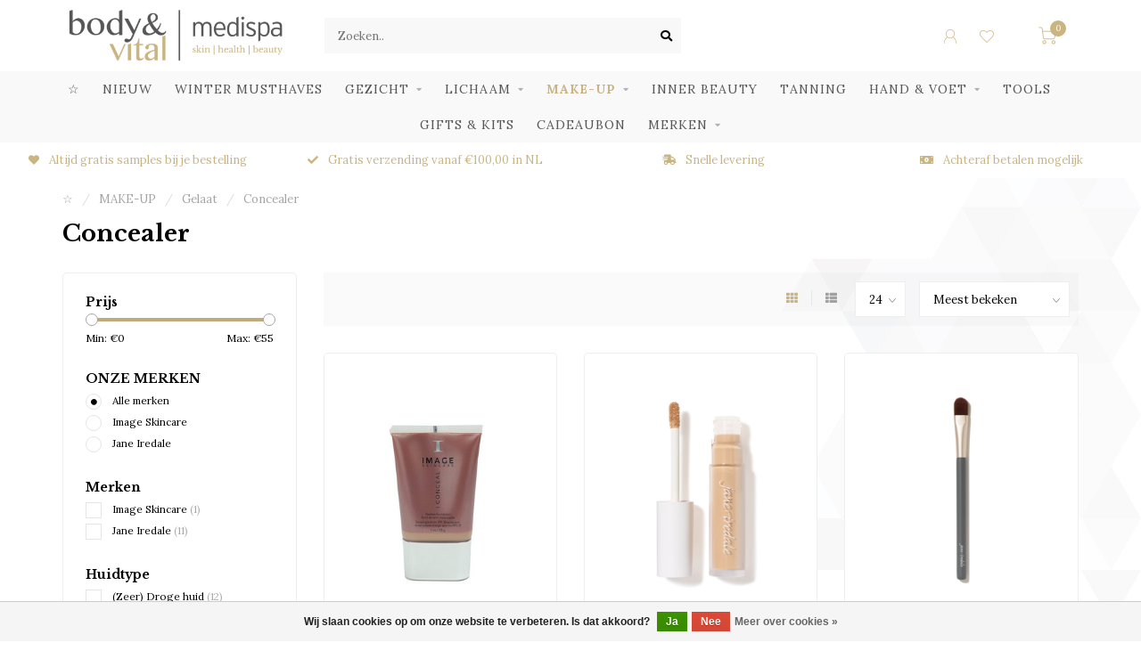

--- FILE ---
content_type: text/html;charset=utf-8
request_url: https://webshop.body-vital.nl/make-up/gelaat/concealer/
body_size: 17817
content:
<!DOCTYPE html>
<html lang="nl">
  <head>
    
    <!--
        
        Theme Nova | v1.5.3.06122201_1_0
        Theme designed and created by Dyvelopment - We are true e-commerce heroes!
        
        For custom Lightspeed eCom work like custom design or development,
        please contact us at www.dyvelopment.com

          _____                  _                                  _   
         |  __ \                | |                                | |  
         | |  | |_   ___   _____| | ___  _ __  _ __ ___   ___ _ __ | |_ 
         | |  | | | | \ \ / / _ \ |/ _ \| '_ \| '_ ` _ \ / _ \ '_ \| __|
         | |__| | |_| |\ V /  __/ | (_) | |_) | | | | | |  __/ | | | |_ 
         |_____/ \__, | \_/ \___|_|\___/| .__/|_| |_| |_|\___|_| |_|\__|
                  __/ |                 | |                             
                 |___/                  |_|                             
    -->
    
    <meta charset="utf-8"/>
<!-- [START] 'blocks/head.rain' -->
<!--

  (c) 2008-2026 Lightspeed Netherlands B.V.
  http://www.lightspeedhq.com
  Generated: 23-01-2026 @ 18:43:21

-->
<link rel="canonical" href="https://webshop.body-vital.nl/make-up/gelaat/concealer/"/>
<link rel="alternate" href="https://webshop.body-vital.nl/index.rss" type="application/rss+xml" title="Nieuwe producten"/>
<link href="https://cdn.webshopapp.com/assets/cookielaw.css?2025-02-20" rel="stylesheet" type="text/css"/>
<meta name="robots" content="noodp,noydir"/>
<meta name="google-site-verification" content="QEw-YjcMF8EY-BqxMB4U_XXzrRPNWRkzmgzEo-2zj8Y"/>
<meta property="og:url" content="https://webshop.body-vital.nl/make-up/gelaat/concealer/?source=facebook"/>
<meta property="og:site_name" content="Body &amp; Vital Medispa"/>
<meta property="og:title" content="Concealer"/>
<script src="https://apps.elfsight.com/p/platform.js"></script>
<script>
<ms-booking username="bvmedispa"></ms-booking>
</script>
<!--[if lt IE 9]>
<script src="https://cdn.webshopapp.com/assets/html5shiv.js?2025-02-20"></script>
<![endif]-->
<!-- [END] 'blocks/head.rain' -->
    
        	  	              	    	    	    	    	    	         
        <title>Concealer - Body &amp; Vital Medispa</title>
    
    <meta name="description" content="" />
    <meta name="keywords" content="Concealer" />
    
        
    <meta http-equiv="X-UA-Compatible" content="IE=edge">
    <meta name="viewport" content="width=device-width, initial-scale=1.0, maximum-scale=1.0, user-scalable=0">
    <meta name="apple-mobile-web-app-capable" content="yes">
    <meta name="apple-mobile-web-app-status-bar-style" content="black">
    
        	        
		<link rel="preconnect" href="https://cdn.webshopapp.com/">
		<link rel="preconnect" href="https://assets.webshopapp.com">	
    		<link rel="preconnect" href="https://fonts.googleapis.com">
		<link rel="preconnect" href="https://fonts.gstatic.com" crossorigin>
		<link rel="dns-prefetch" href="https://fonts.googleapis.com">
		<link rel="dns-prefetch" href="https://fonts.gstatic.com" crossorigin>
    		<link rel="dns-prefetch" href="https://cdn.webshopapp.com/">
		<link rel="dns-prefetch" href="https://assets.webshopapp.com">	

    <link rel="shortcut icon" href="https://cdn.webshopapp.com/shops/314786/themes/153089/v/2622521/assets/favicon.ico?20250423103021" type="image/x-icon" />
    <script src="https://cdn.webshopapp.com/shops/314786/themes/153089/assets/jquery-1-12-4-min.js?2025060212314820210101142711"></script>
    
    <script>!navigator.userAgent.match('MSIE 10.0;') || document.write('<script src="https://cdn.webshopapp.com/shops/314786/themes/153089/assets/proto-polyfill.js?2025060212314820210101142711">\x3C/script>')</script>
    <script>if(navigator.userAgent.indexOf("MSIE ") > -1 || navigator.userAgent.indexOf("Trident/") > -1) { document.write('<script src="https://cdn.webshopapp.com/shops/314786/themes/153089/assets/intersection-observer-polyfill.js?2025060212314820210101142711">\x3C/script>') }</script>
    
        <link href="//fonts.googleapis.com/css?family=Lora:400,300,600,700|Libre%20Baskerville:300,400,600,700&amp;display=swap" rel="preload" as="style">
    <link href="//fonts.googleapis.com/css?family=Lora:400,300,600,700|Libre%20Baskerville:300,400,600,700&amp;display=swap" rel="stylesheet">
        
    <link rel="preload" href="https://cdn.webshopapp.com/shops/314786/themes/153089/assets/fontawesome-5-min.css?2025060212314820210101142711" as="style">
    <link rel="stylesheet" href="https://cdn.webshopapp.com/shops/314786/themes/153089/assets/fontawesome-5-min.css?2025060212314820210101142711">
    
    <link rel="preload" href="https://cdn.webshopapp.com/shops/314786/themes/153089/assets/bootstrap-min.css?2025060212314820210101142711" as="style">
    <link rel="stylesheet" href="https://cdn.webshopapp.com/shops/314786/themes/153089/assets/bootstrap-min.css?2025060212314820210101142711">
    
    <link rel="preload" as="script" href="https://cdn.webshopapp.com/assets/gui.js?2025-02-20">
    <script src="https://cdn.webshopapp.com/assets/gui.js?2025-02-20"></script>
    
    <link rel="preload" as="script" href="https://cdn.webshopapp.com/assets/gui-responsive-2-0.js?2025-02-20">
    <script src="https://cdn.webshopapp.com/assets/gui-responsive-2-0.js?2025-02-20"></script>
    
        
    <link rel="preload" href="https://cdn.webshopapp.com/shops/314786/themes/153089/assets/style.css?2025060212314820210101142711" as="style">
    <link rel="stylesheet" href="https://cdn.webshopapp.com/shops/314786/themes/153089/assets/style.css?2025060212314820210101142711" />
    
    <!-- User defined styles -->
    <link rel="preload" href="https://cdn.webshopapp.com/shops/314786/themes/153089/assets/settings.css?2025060212314820210101142711" as="style">
    <link rel="preload" href="https://cdn.webshopapp.com/shops/314786/themes/153089/assets/custom.css?2025060212314820210101142711" as="style">
    <link rel="stylesheet" href="https://cdn.webshopapp.com/shops/314786/themes/153089/assets/settings.css?2025060212314820210101142711" />
    <link rel="stylesheet" href="https://cdn.webshopapp.com/shops/314786/themes/153089/assets/custom.css?2025060212314820210101142711" />
    
    <script>
   var productStorage = {};
   var theme = {};

  </script>    
    <link type="preload" src="https://cdn.webshopapp.com/shops/314786/themes/153089/assets/countdown-min.js?2025060212314820210101142711" as="script">
    <link type="preload" src="https://cdn.webshopapp.com/shops/314786/themes/153089/assets/swiper-4-min.js?2025060212314820210101142711" as="script">
    <link type="preload" src="https://cdn.webshopapp.com/shops/314786/themes/153089/assets/swiper-453.js?2025060212314820210101142711" as="script">
    <link type="preload" src="https://cdn.webshopapp.com/shops/314786/themes/153089/assets/global.js?2025060212314820210101142711" as="script">
    
            
      </head>
  <body class="layout-custom">
    <div class="body-content"><div class="overlay"><i class="fa fa-times"></i></div><header><div id="header-holder"><div class="container"><div id="header-content"><div class="header-left"><div class="categories-button small scroll scroll-nav hidden-sm hidden-xs hidden-xxs"><div class="nav-icon"><div class="bar1"></div><div class="bar3"></div><span>Menu</span></div></div><div id="mobilenav" class="categories-button small mobile visible-sm visible-xs visible-xxs"><div class="nav-icon"><div class="bar1"></div><div class="bar3"></div></div><span>Menu</span></div><span id="mobilesearch" class="visible-xxs visible-xs visible-sm"><a href="https://webshop.body-vital.nl/"><i class="fa fa-search" aria-hidden="true"></i></a></span><a href="https://webshop.body-vital.nl/" class="logo hidden-sm hidden-xs hidden-xxs"><img class="logo" src="https://cdn.webshopapp.com/shops/314786/themes/153089/v/2622521/assets/logo.png?20250423103021" alt="Body &amp; Vital Medispa"></a></div><div class="header-center"><div class="search hidden-sm hidden-xs hidden-xxs"><form action="https://webshop.body-vital.nl/search/" class="searchform" method="get"><div class="search-holder"><input type="text" class="searchbox" name="q" placeholder="Zoeken.." autocomplete="off"><i class="fa fa-search" aria-hidden="true"></i><i class="fa fa-times clearsearch" aria-hidden="true"></i></div></form><div class="searchcontent hidden-xs hidden-xxs"><div class="searchresults"></div><div class="more"><a href="#" class="search-viewall">Bekijk alle resultaten <span>(0)</span></a></div><div class="noresults">Geen producten gevonden</div></div></div><a href="https://webshop.body-vital.nl/" class="hidden-lg hidden-md hidden-xs hidden-xxs"><img class="logo" src="https://cdn.webshopapp.com/shops/314786/themes/153089/v/2622521/assets/logo.png?20250423103021" alt="Body &amp; Vital Medispa"></a><a href="https://webshop.body-vital.nl/" class="visible-xxs visible-xs"><img class="logo" src="https://cdn.webshopapp.com/shops/314786/themes/153089/v/2624340/assets/logo-mobile.png?20250424205317" alt="Body &amp; Vital Medispa"></a></div><div class="header-right text-right"><div class="user-actions hidden-sm hidden-xs hidden-xxs"><a href="#" class="header-link" data-fancy="fancy-locale-holder" data-fancy-type="flyout" data-tooltip title="Taal & Valuta" data-placement="bottom"><span class="current-lang">NL</span><i class="nova-icon nova-icon-globe"></i></a><a href="https://webshop.body-vital.nl/account/" class="account header-link" data-fancy="fancy-account-holder" data-tooltip title="Mijn account" data-placement="bottom"><!-- <img src="https://cdn.webshopapp.com/shops/314786/themes/153089/assets/icon-user.svg?2025060212314820210101142711" alt="My account" class="icon"> --><i class="nova-icon nova-icon-user"></i></a><a href="https://webshop.body-vital.nl/account/wishlist/" class="header-link" data-tooltip title="Verlanglijst" data-placement="bottom" data-fancy="fancy-account-holder"><i class="nova-icon nova-icon-heart"></i></a><a href="" class="header-link compare" data-fancy="fancy-compare-holder" data-fancy-type="flyout" data-tooltip title="Vergelijk" data-placement="bottom"><i class="nova-icon nova-icon-chart"></i></a><div class="fancy-box flyout fancy-compare-holder"><div class="fancy-compare"><div class="row"><div class="col-md-12"><h4>Vergelijk producten</h4></div><div class="col-md-12"><p>U heeft nog geen producten toegevoegd.</p></div></div></div></div><div class="fancy-box flyout fancy-locale-holder"><div class="fancy-locale"><div class=""><label for="">Kies uw taal</label><div class="flex-container middle"><div class="flex-col"><span class="flags nl"></span></div><div class="flex-col flex-grow-1"><select id="" class="fancy-select" onchange="document.location=this.options[this.selectedIndex].getAttribute('data-url')"><option lang="nl" title="Nederlands" data-url="https://webshop.body-vital.nl/go/category/10588480" selected="selected">Nederlands</option></select></div></div></div><div class="margin-top-half"><label for="">Kies uw valuta</label><div class="flex-container middle"><div class="flex-col"><span><strong>€</strong></span></div><div class="flex-col flex-grow-1"><select id="" class="fancy-select" onchange="document.location=this.options[this.selectedIndex].getAttribute('data-url')"><option data-url="https://webshop.body-vital.nl/session/currency/eur/" selected="selected">EUR</option></select></div></div></div></div></div></div><a href="https://webshop.body-vital.nl/cart/" class="cart header-link"><div class="cart-icon"><i class="nova-icon nova-icon-shopping-cart"></i><span id="qty" class="highlight-bg cart-total-qty shopping-cart">0</span></div></a></div></div></div></div><div class="cf"></div><div class="subnav-dimmed"></div><div class="  compact hidden-xxs hidden-xs hidden-sm" id="navbar"><div class="container-fluid"><div class="row"><div class="col-md-12"><nav><ul class="smallmenu compact"><li class="hidden-sm hidden-xs hidden-xxs"><a href="https://webshop.body-vital.nl/">☆</a></li><li><a href="https://webshop.body-vital.nl/nieuw/" class="">NIEUW</a></li><li><a href="https://webshop.body-vital.nl/winter-musthaves/" class="">WINTER MUSTHAVES</a></li><li><a href="https://webshop.body-vital.nl/gezicht/" class="dropdown">GEZICHT</a><ul class="smallmenu sub1"><li><a href="https://webshop.body-vital.nl/gezicht/reiniging/">Reiniging</a><ul class="smallmenu sub2"><li><a href="https://webshop.body-vital.nl/gezicht/reiniging/oog-make-up-remover/">Oog Make-up Remover</a></li><li><a href="https://webshop.body-vital.nl/gezicht/reiniging/pre-cleanse/">Pre-Cleanse</a></li><li><a href="https://webshop.body-vital.nl/gezicht/reiniging/reinigingsgel/">Reinigingsgel</a></li><li><a href="https://webshop.body-vital.nl/gezicht/reiniging/reinigingscreme/">Reinigingscrème</a></li><li><a href="https://webshop.body-vital.nl/gezicht/reiniging/reinigingsschuim/">Reinigingsschuim</a></li><li><a href="https://webshop.body-vital.nl/gezicht/reiniging/reinigingsolie/">Reinigingsolie</a></li><li><a href="https://webshop.body-vital.nl/gezicht/reiniging/pads/">Pads</a></li><li><a href="https://webshop.body-vital.nl/gezicht/reiniging/toner/">Toner</a></li><li><a href="https://webshop.body-vital.nl/gezicht/reiniging/wipes/">Wipes</a></li></ul></li><li><a href="https://webshop.body-vital.nl/gezicht/exfoliatie/">Exfoliatie</a><ul class="smallmenu sub2"><li><a href="https://webshop.body-vital.nl/gezicht/exfoliatie/scrub/">Scrub</a></li><li><a href="https://webshop.body-vital.nl/gezicht/exfoliatie/peeling/">Peeling</a></li><li><a href="https://webshop.body-vital.nl/gezicht/exfoliatie/poeder/">Poeder</a></li></ul></li><li><a href="https://webshop.body-vital.nl/gezicht/oogverzorging/">Oogverzorging</a><ul class="smallmenu sub2"><li><a href="https://webshop.body-vital.nl/gezicht/oogverzorging/oogcreme/">Oogcrème</a></li><li><a href="https://webshop.body-vital.nl/gezicht/oogverzorging/ooggel/">Ooggel</a></li><li><a href="https://webshop.body-vital.nl/gezicht/oogverzorging/oogserum/">Oogserum</a></li></ul></li><li><a href="https://webshop.body-vital.nl/gezicht/serums/">Serums</a></li><li><a href="https://webshop.body-vital.nl/gezicht/dag-en-nachtcremes/">Dag- en nachtcrèmes</a><ul class="smallmenu sub2"><li><a href="https://webshop.body-vital.nl/gezicht/dag-en-nachtcremes/dagcreme/">Dagcrème</a></li><li><a href="https://webshop.body-vital.nl/gezicht/dag-en-nachtcremes/dagcreme-met-spf/">Dagcrème met SPF</a></li><li><a href="https://webshop.body-vital.nl/gezicht/dag-en-nachtcremes/nachtcreme/">Nachtcrème </a></li><li><a href="https://webshop.body-vital.nl/gezicht/dag-en-nachtcremes/2-in-1/">2-in-1</a></li></ul></li><li><a href="https://webshop.body-vital.nl/gezicht/maskers/">Maskers</a><ul class="smallmenu sub2"><li><a href="https://webshop.body-vital.nl/gezicht/maskers/gel-en-crememaskers/">Gel- en crèmemaskers</a></li><li><a href="https://webshop.body-vital.nl/gezicht/maskers/sheetmaskers/">Sheetmaskers</a></li></ul></li><li><a href="https://webshop.body-vital.nl/gezicht/lipverzorging/">Lipverzorging</a></li><li><a href="https://webshop.body-vital.nl/gezicht/zonverzorging/">Zonverzorging</a></li><li><a href="https://webshop.body-vital.nl/gezicht/tools/">Tools</a></li></ul></li><li><a href="https://webshop.body-vital.nl/lichaam/" class="dropdown">LICHAAM</a><ul class="smallmenu sub1"><li><a href="https://webshop.body-vital.nl/lichaam/deodorant/">Deodorant</a></li><li><a href="https://webshop.body-vital.nl/lichaam/bodywash/">Bodywash</a></li><li><a href="https://webshop.body-vital.nl/lichaam/bodylotion/">Bodylotion</a></li><li><a href="https://webshop.body-vital.nl/lichaam/bodycreme/">Bodycrème</a></li><li><a href="https://webshop.body-vital.nl/lichaam/bodyolie/">Bodyolie</a></li><li><a href="https://webshop.body-vital.nl/lichaam/bodyscrub/">Bodyscrub</a></li><li><a href="https://webshop.body-vital.nl/lichaam/bodybronzer/">Bodybronzer</a></li><li><a href="https://webshop.body-vital.nl/lichaam/zonverzorging/">Zonverzorging</a></li><li><a href="https://webshop.body-vital.nl/lichaam/tools/">Tools</a></li></ul></li><li class="active"><a href="https://webshop.body-vital.nl/make-up/" class="dropdown">MAKE-UP</a><ul class="smallmenu sub1"><li><a href="https://webshop.body-vital.nl/make-up/gelaat/">Gelaat</a><ul class="smallmenu sub2"><li><a href="https://webshop.body-vital.nl/make-up/gelaat/alle-gezichts-make-up/">Alle gezichts make-up</a></li><li><a href="https://webshop.body-vital.nl/make-up/gelaat/primer/">Primer</a></li><li><a href="https://webshop.body-vital.nl/make-up/gelaat/concealer/">Concealer</a></li><li><a href="https://webshop.body-vital.nl/make-up/gelaat/foundation/">Foundation</a></li><li><a href="https://webshop.body-vital.nl/make-up/gelaat/poeder/">Poeder</a></li><li><a href="https://webshop.body-vital.nl/make-up/gelaat/bronzer/">Bronzer</a></li><li><a href="https://webshop.body-vital.nl/make-up/gelaat/blush/">Blush</a></li><li><a href="https://webshop.body-vital.nl/make-up/gelaat/highlighter/">Highlighter</a></li><li><a href="https://webshop.body-vital.nl/make-up/gelaat/spray/">Spray</a></li></ul></li><li><a href="https://webshop.body-vital.nl/make-up/wenkbrauwen/">Wenkbrauwen</a><ul class="smallmenu sub2"><li><a href="https://webshop.body-vital.nl/make-up/wenkbrauwen/alle-wenkbrauw-producten/">Alle wenkbrauw producten</a></li></ul></li><li><a href="https://webshop.body-vital.nl/make-up/ogen/">Ogen</a><ul class="smallmenu sub2"><li><a href="https://webshop.body-vital.nl/make-up/ogen/alle-oogmake-up/">Alle oogmake-up</a></li><li><a href="https://webshop.body-vital.nl/make-up/ogen/oogpotlood-eyeliner/">Oogpotlood | Eyeliner</a></li><li><a href="https://webshop.body-vital.nl/make-up/ogen/oogschaduw/">Oogschaduw</a></li><li><a href="https://webshop.body-vital.nl/make-up/ogen/oog-make-up-primer/">Oog make-up primer</a></li><li><a href="https://webshop.body-vital.nl/make-up/ogen/mascara/">Mascara</a></li></ul></li><li><a href="https://webshop.body-vital.nl/make-up/lippen/">Lippen</a><ul class="smallmenu sub2"><li><a href="https://webshop.body-vital.nl/make-up/lippen/alle-lipproducten/">Alle lipproducten</a></li><li><a href="https://webshop.body-vital.nl/make-up/lippen/lipstick/">Lipstick</a></li><li><a href="https://webshop.body-vital.nl/make-up/lippen/lipgloss/">Lipgloss</a></li><li><a href="https://webshop.body-vital.nl/make-up/lippen/lipbalm/">Lipbalm</a></li><li><a href="https://webshop.body-vital.nl/make-up/lippen/lippencil-lipliner/">Lippencil | Lipliner</a></li></ul></li><li><a href="https://webshop.body-vital.nl/make-up/penselen/">Penselen</a></li><li><a href="https://webshop.body-vital.nl/make-up/overig/">Overig</a></li></ul></li><li><a href="https://webshop.body-vital.nl/inner-beauty/" class="">INNER BEAUTY</a></li><li><a href="https://webshop.body-vital.nl/tanning/" class="">TANNING</a></li><li><a href="https://webshop.body-vital.nl/hand-voet/" class="dropdown">HAND &amp; VOET</a><ul class="smallmenu sub1"><li><a href="https://webshop.body-vital.nl/hand-voet/handverzorging/">Handverzorging</a></li><li><a href="https://webshop.body-vital.nl/hand-voet/voetverzorging/">Voetverzorging</a></li><li><a href="https://webshop.body-vital.nl/hand-voet/nagelverzorging/">Nagelverzorging</a><ul class="smallmenu sub2"><li><a href="https://webshop.body-vital.nl/hand-voet/nagelverzorging/nagellak/">Nagellak</a></li></ul></li></ul></li><li><a href="https://webshop.body-vital.nl/tools/" class="">TOOLS</a></li><li><a href="https://webshop.body-vital.nl/gifts-kits/" class="">GIFTS &amp; KITS</a></li><li><a href="https://webshop.body-vital.nl/cadeaubon/" class="">CADEAUBON</a></li><li><a href="https://webshop.body-vital.nl/merken/" class="dropdown">MERKEN</a><ul class="smallmenu sub1"><li><a href="https://webshop.body-vital.nl/merken/environ/">Environ</a><ul class="smallmenu sub2"><li><a href="https://webshop.body-vital.nl/merken/environ/skin-essentia/">Skin EssentiA</a></li><li><a href="https://webshop.body-vital.nl/merken/environ/youth-essentia/">Youth EssentiA</a></li><li><a href="https://webshop.body-vital.nl/merken/environ/body-essentia/">Body EssentiA</a></li><li><a href="https://webshop.body-vital.nl/merken/environ/focus-care-moisture/">Focus Care Moisture+</a></li><li><a href="https://webshop.body-vital.nl/merken/environ/focus-care-comfort/">Focus Care Comfort+</a></li><li><a href="https://webshop.body-vital.nl/merken/environ/focus-care-youth/">Focus Care Youth+</a></li><li><a href="https://webshop.body-vital.nl/merken/environ/focus-care-clarity/">Focus Care Clarity+</a></li><li><a href="https://webshop.body-vital.nl/merken/environ/focus-care-radiance/">Focus Care Radiance+</a></li><li><a href="https://webshop.body-vital.nl/merken/environ/even-more-sun-care/">Even More Sun Care+</a></li><li><a href="https://webshop.body-vital.nl/merken/environ/focus-care-skin-tech/">Focus Care Skin Tech+</a></li></ul></li><li><a href="https://webshop.body-vital.nl/merken/image-skincare/">Image Skincare</a><ul class="smallmenu sub2"><li><a href="https://webshop.body-vital.nl/merken/image-skincare/biome/">Biome+</a></li><li><a href="https://webshop.body-vital.nl/merken/image-skincare/ageless/">Ageless</a></li><li><a href="https://webshop.body-vital.nl/merken/image-skincare/the-max/">The Max</a></li><li><a href="https://webshop.body-vital.nl/merken/image-skincare/vital-c/">Vital C</a></li><li><a href="https://webshop.body-vital.nl/merken/image-skincare/ormedic/">Ormedic</a></li><li><a href="https://webshop.body-vital.nl/merken/image-skincare/iluma/">Iluma</a></li><li><a href="https://webshop.body-vital.nl/merken/image-skincare/prevention/">Prevention+</a></li><li><a href="https://webshop.body-vital.nl/merken/image-skincare/clear-cell/">Clear Cell</a></li><li><a href="https://webshop.body-vital.nl/merken/image-skincare/md/">MD</a></li><li><a href="https://webshop.body-vital.nl/merken/image-skincare/i-rescue/">I Rescue</a></li><li><a href="https://webshop.body-vital.nl/merken/image-skincare/i-mask/">I Mask</a></li><li><a href="https://webshop.body-vital.nl/merken/image-skincare/i-beauty/">I Beauty</a></li><li><a href="https://webshop.body-vital.nl/merken/image-skincare/body-spa/">Body Spa</a></li><li><a href="https://webshop.body-vital.nl/merken/image-skincare/trial-kits/">Trial Kits</a></li></ul></li><li><a href="https://webshop.body-vital.nl/merken/eminence/">Éminence</a><ul class="smallmenu sub2"><li><a href="https://webshop.body-vital.nl/merken/eminence/biodynamische-lijn/">Biodynamische Lijn</a></li><li><a href="https://webshop.body-vital.nl/merken/eminence/body-treatments/">Body Treatments</a></li><li><a href="https://webshop.body-vital.nl/merken/eminence/hand-treatments/">Hand Treatments</a></li><li><a href="https://webshop.body-vital.nl/merken/eminence/starter-sets/">Starter Sets</a></li></ul></li><li><a href="https://webshop.body-vital.nl/merken/dp-dermaceuticals/">DP Dermaceuticals</a></li><li><a href="https://webshop.body-vital.nl/merken/jane-iredale/">Jane Iredale</a></li><li><a href="https://webshop.body-vital.nl/merken/laviesage-nutramin/">Laviesage | Nutramin</a></li><li><a href="https://webshop.body-vital.nl/merken/sckin-nutrition/">ScKIN Nutrition</a></li><li><a href="https://webshop.body-vital.nl/merken/advanced-nutrition-programme/">Advanced Nutrition Programme</a></li><li><a href="https://webshop.body-vital.nl/merken/marc-inbane/">Marc Inbane</a></li><li><a href="https://webshop.body-vital.nl/merken/omegaflow/">Omegaflow</a></li><li><a href="https://webshop.body-vital.nl/merken/coola/">Coola</a></li><li><a href="https://webshop.body-vital.nl/merken/opi/">OPI</a></li><li><a href="https://webshop.body-vital.nl/merken/loveli/">Loveli</a></li><li><a href="https://webshop.body-vital.nl/merken/pupa-milano/">Pupa Milano</a></li><li><a href="https://webshop.body-vital.nl/merken/hypogeen/">Hypogeen</a></li><li><a href="https://webshop.body-vital.nl/merken/suedacare/">SüdaCare</a></li><li><a href="https://webshop.body-vital.nl/merken/podocare/">PodoCare</a></li><li><a href="https://webshop.body-vital.nl/merken/wandelwol/">WandelWol</a></li><li><a href="https://webshop.body-vital.nl/merken/tweezerman/">Tweezerman</a></li></ul></li></ul></nav></div></div></div></div><div class="subheader-holder"><div class="subheader"><div class="usps-slider-holder" style="width:100%;"><div class="swiper-container usps-header below-nav"><div class="swiper-wrapper"><div class="swiper-slide usp-block"><div><i class="fas fa-heart"></i> Altijd gratis samples bij je bestelling
          </div></div><div class="swiper-slide usp-block"><div><i class="fas fa-check"></i> Gratis verzending vanaf €100,00 in NL
          </div></div><div class="swiper-slide usp-block"><div><i class="fas fa-shipping-fast"></i> Snelle levering
          </div></div><div class="swiper-slide usp-block"><div><i class="fas fa-money-bill-alt"></i> Achteraf betalen mogelijk
          </div></div></div></div></div></div></div></header><div class="breadcrumbs"><div class="container"><div class="row"><div class="col-md-12"><a href="https://webshop.body-vital.nl/" title="☆">☆</a><span><span class="seperator">/</span><a href="https://webshop.body-vital.nl/make-up/"><span>MAKE-UP</span></a></span><span><span class="seperator">/</span><a href="https://webshop.body-vital.nl/make-up/gelaat/"><span>Gelaat</span></a></span><span><span class="seperator">/</span><a href="https://webshop.body-vital.nl/make-up/gelaat/concealer/"><span>Concealer</span></a></span></div></div></div></div><div id="collection-container" class="container collection"><div class="row "><div class="col-md-12"><h1 class="page-title">Concealer</h1></div></div><div class="row"><div class="col-md-3 sidebar hidden-sm hidden-xs hidden-xxs"><div class="filters-sidebar gray-border margin-top rounded hidden-xxs hidden-xs hidden-sm"><form action="https://webshop.body-vital.nl/make-up/gelaat/concealer/" method="get" class="custom_filter_form sidebar"><input type="hidden" name="sort" value="popular" /><input type="hidden" name="brand" value="0" /><input type="hidden" name="mode" value="grid" /><input type="hidden" name="limit" value="24" /><input type="hidden" name="sort" value="popular" /><input type="hidden" name="max" value="55" class="custom_filter_form_max" /><input type="hidden" name="min" value="0" class="custom_filter_form_min" /><div class="filter-holder"><div class="row"><div class="custom-filter-col"><div class="price-filter-block"><h5>Prijs</h5><div class="sidebar-filter-slider"><div class="collection-filter-price"></div></div><div class="price-filter-range cf"><div class="min">Min: €<span>0</span></div><div class="max">Max: €<span>55</span></div></div></div></div><div class="custom-filter-col"><div class="custom-filter-block"><h5>ONZE MERKEN</h5><ul class="filter-values"><li class="" data-filter-group="brands"><input id="brand_0_sidebar" type="radio" name="brand" value="0"  checked="checked" class="fancy-radio" /><label for="brand_0_sidebar">Alle merken</label></li><li class="" data-filter-group="brands"><input id="brand_4131476_sidebar" type="radio" name="brand" value="4131476"  class="fancy-radio" /><label for="brand_4131476_sidebar">Image Skincare</label></li><li class="" data-filter-group="brands"><input id="brand_4131471_sidebar" type="radio" name="brand" value="4131471"  class="fancy-radio" /><label for="brand_4131471_sidebar">Jane Iredale</label></li></ul></div></div><div class="custom-filter-col dynamic"><div class="custom-filter-block"><h5>Merken</h5><ul class="filter-values"><li class="" data-filter-group="135766"><input id="filter_756804" type="checkbox" name="filter[]" class="fancy-checkbox" value="756804"  /><label for="filter_756804">Image Skincare <span>(1)</span></label></li><li class="" data-filter-group="135766"><input id="filter_770404" type="checkbox" name="filter[]" class="fancy-checkbox" value="770404"  /><label for="filter_770404">Jane Iredale <span>(11)</span></label></li></ul></div></div><div class="custom-filter-col dynamic"><div class="custom-filter-block"><h5>Huidtype</h5><ul class="filter-values"><li class="" data-filter-group="139355"><input id="filter_778837" type="checkbox" name="filter[]" class="fancy-checkbox" value="778837"  /><label for="filter_778837">(Zeer) Droge huid <span>(12)</span></label></li><li class="" data-filter-group="139355"><input id="filter_778840" type="checkbox" name="filter[]" class="fancy-checkbox" value="778840"  /><label for="filter_778840">Gevoelige huid <span>(12)</span></label></li><li class="" data-filter-group="139355"><input id="filter_778839" type="checkbox" name="filter[]" class="fancy-checkbox" value="778839"  /><label for="filter_778839">Normale huid <span>(12)</span></label></li><li class="" data-filter-group="139355"><input id="filter_778841" type="checkbox" name="filter[]" class="fancy-checkbox" value="778841"  /><label for="filter_778841">Gemengde huid <span>(12)</span></label></li><li class="" data-filter-group="139355"><input id="filter_778842" type="checkbox" name="filter[]" class="fancy-checkbox" value="778842"  /><label for="filter_778842">Onzuivere huid <span>(12)</span></label></li><li class="hidden-filter" data-filter-group="139355"><input id="filter_778843" type="checkbox" name="filter[]" class="fancy-checkbox" value="778843"  /><label for="filter_778843">Rijpere huid <span>(12)</span></label></li><li class="more"><a href="#" data-filter-group="139355">Bekijk meer</a></li></ul></div></div></div></div></form></div><div class="sidebar-cats rowmargin hidden-sm hidden-xs hidden-xxs "><h4>Categorieën</h4><ul class="sub0"><li><div class="main-cat"><a href="https://webshop.body-vital.nl/nieuw/">NIEUW</a></div></li><li><div class="main-cat"><a href="https://webshop.body-vital.nl/winter-musthaves/">WINTER MUSTHAVES</a></div></li><li><div class="main-cat"><a href="https://webshop.body-vital.nl/gezicht/">GEZICHT</a><span class="open-sub"></span></div><ul class="sub1"><li class=""><div class="main-cat"><a href="https://webshop.body-vital.nl/gezicht/reiniging/">Reiniging</a><span class="open-sub"></span></div><ul class="sub2"><li><div class="main-cat"><a href="https://webshop.body-vital.nl/gezicht/reiniging/oog-make-up-remover/">Oog Make-up Remover</a></div></li><li><div class="main-cat"><a href="https://webshop.body-vital.nl/gezicht/reiniging/pre-cleanse/">Pre-Cleanse</a></div></li><li><div class="main-cat"><a href="https://webshop.body-vital.nl/gezicht/reiniging/reinigingsgel/">Reinigingsgel</a></div></li><li><div class="main-cat"><a href="https://webshop.body-vital.nl/gezicht/reiniging/reinigingscreme/">Reinigingscrème</a></div></li><li><div class="main-cat"><a href="https://webshop.body-vital.nl/gezicht/reiniging/reinigingsschuim/">Reinigingsschuim</a></div></li><li><div class="main-cat"><a href="https://webshop.body-vital.nl/gezicht/reiniging/reinigingsolie/">Reinigingsolie</a></div></li><li><div class="main-cat"><a href="https://webshop.body-vital.nl/gezicht/reiniging/pads/">Pads</a></div></li><li><div class="main-cat"><a href="https://webshop.body-vital.nl/gezicht/reiniging/toner/">Toner</a></div></li><li><div class="main-cat"><a href="https://webshop.body-vital.nl/gezicht/reiniging/wipes/">Wipes</a></div></li></ul></li><li class=""><div class="main-cat"><a href="https://webshop.body-vital.nl/gezicht/exfoliatie/">Exfoliatie</a><span class="open-sub"></span></div><ul class="sub2"><li><div class="main-cat"><a href="https://webshop.body-vital.nl/gezicht/exfoliatie/scrub/">Scrub</a></div></li><li><div class="main-cat"><a href="https://webshop.body-vital.nl/gezicht/exfoliatie/peeling/">Peeling</a></div></li><li><div class="main-cat"><a href="https://webshop.body-vital.nl/gezicht/exfoliatie/poeder/">Poeder</a></div></li></ul></li><li class=""><div class="main-cat"><a href="https://webshop.body-vital.nl/gezicht/oogverzorging/">Oogverzorging</a><span class="open-sub"></span></div><ul class="sub2"><li><div class="main-cat"><a href="https://webshop.body-vital.nl/gezicht/oogverzorging/oogcreme/">Oogcrème</a></div></li><li><div class="main-cat"><a href="https://webshop.body-vital.nl/gezicht/oogverzorging/ooggel/">Ooggel</a></div></li><li><div class="main-cat"><a href="https://webshop.body-vital.nl/gezicht/oogverzorging/oogserum/">Oogserum</a></div></li></ul></li><li class=" nosubs"><div class="main-cat"><a href="https://webshop.body-vital.nl/gezicht/serums/">Serums</a></div></li><li class=""><div class="main-cat"><a href="https://webshop.body-vital.nl/gezicht/dag-en-nachtcremes/">Dag- en nachtcrèmes</a><span class="open-sub"></span></div><ul class="sub2"><li><div class="main-cat"><a href="https://webshop.body-vital.nl/gezicht/dag-en-nachtcremes/dagcreme/">Dagcrème</a></div></li><li><div class="main-cat"><a href="https://webshop.body-vital.nl/gezicht/dag-en-nachtcremes/dagcreme-met-spf/">Dagcrème met SPF</a></div></li><li><div class="main-cat"><a href="https://webshop.body-vital.nl/gezicht/dag-en-nachtcremes/nachtcreme/">Nachtcrème </a></div></li><li><div class="main-cat"><a href="https://webshop.body-vital.nl/gezicht/dag-en-nachtcremes/2-in-1/">2-in-1</a></div></li></ul></li><li class=""><div class="main-cat"><a href="https://webshop.body-vital.nl/gezicht/maskers/">Maskers</a><span class="open-sub"></span></div><ul class="sub2"><li><div class="main-cat"><a href="https://webshop.body-vital.nl/gezicht/maskers/gel-en-crememaskers/">Gel- en crèmemaskers</a></div></li><li><div class="main-cat"><a href="https://webshop.body-vital.nl/gezicht/maskers/sheetmaskers/">Sheetmaskers</a></div></li></ul></li><li class=" nosubs"><div class="main-cat"><a href="https://webshop.body-vital.nl/gezicht/lipverzorging/">Lipverzorging</a></div></li><li class=" nosubs"><div class="main-cat"><a href="https://webshop.body-vital.nl/gezicht/zonverzorging/">Zonverzorging</a></div></li><li class=" nosubs"><div class="main-cat"><a href="https://webshop.body-vital.nl/gezicht/tools/">Tools</a></div></li></ul></li><li><div class="main-cat"><a href="https://webshop.body-vital.nl/lichaam/">LICHAAM</a><span class="open-sub"></span></div><ul class="sub1"><li class=" nosubs"><div class="main-cat"><a href="https://webshop.body-vital.nl/lichaam/deodorant/">Deodorant</a></div></li><li class=" nosubs"><div class="main-cat"><a href="https://webshop.body-vital.nl/lichaam/bodywash/">Bodywash</a></div></li><li class=" nosubs"><div class="main-cat"><a href="https://webshop.body-vital.nl/lichaam/bodylotion/">Bodylotion</a></div></li><li class=" nosubs"><div class="main-cat"><a href="https://webshop.body-vital.nl/lichaam/bodycreme/">Bodycrème</a></div></li><li class=" nosubs"><div class="main-cat"><a href="https://webshop.body-vital.nl/lichaam/bodyolie/">Bodyolie</a></div></li><li class=" nosubs"><div class="main-cat"><a href="https://webshop.body-vital.nl/lichaam/bodyscrub/">Bodyscrub</a></div></li><li class=" nosubs"><div class="main-cat"><a href="https://webshop.body-vital.nl/lichaam/bodybronzer/">Bodybronzer</a></div></li><li class=" nosubs"><div class="main-cat"><a href="https://webshop.body-vital.nl/lichaam/zonverzorging/">Zonverzorging</a></div></li><li class=" nosubs"><div class="main-cat"><a href="https://webshop.body-vital.nl/lichaam/tools/">Tools</a></div></li></ul></li><li class="active"><div class="main-cat"><a href="https://webshop.body-vital.nl/make-up/">MAKE-UP</a><span class="open-sub"></span></div><ul class="sub1"><li class="active"><div class="main-cat"><a href="https://webshop.body-vital.nl/make-up/gelaat/">Gelaat</a><span class="open-sub"></span></div><ul class="sub2"><li><div class="main-cat"><a href="https://webshop.body-vital.nl/make-up/gelaat/alle-gezichts-make-up/">Alle gezichts make-up</a></div></li><li><div class="main-cat"><a href="https://webshop.body-vital.nl/make-up/gelaat/primer/">Primer</a></div></li><li class="active"><div class="main-cat"><a href="https://webshop.body-vital.nl/make-up/gelaat/concealer/">Concealer</a></div></li><li><div class="main-cat"><a href="https://webshop.body-vital.nl/make-up/gelaat/foundation/">Foundation</a></div></li><li><div class="main-cat"><a href="https://webshop.body-vital.nl/make-up/gelaat/poeder/">Poeder</a></div></li><li><div class="main-cat"><a href="https://webshop.body-vital.nl/make-up/gelaat/bronzer/">Bronzer</a></div></li><li><div class="main-cat"><a href="https://webshop.body-vital.nl/make-up/gelaat/blush/">Blush</a></div></li><li><div class="main-cat"><a href="https://webshop.body-vital.nl/make-up/gelaat/highlighter/">Highlighter</a></div></li><li><div class="main-cat"><a href="https://webshop.body-vital.nl/make-up/gelaat/spray/">Spray</a></div></li></ul></li><li class=""><div class="main-cat"><a href="https://webshop.body-vital.nl/make-up/wenkbrauwen/">Wenkbrauwen</a><span class="open-sub"></span></div><ul class="sub2"><li><div class="main-cat"><a href="https://webshop.body-vital.nl/make-up/wenkbrauwen/alle-wenkbrauw-producten/">Alle wenkbrauw producten</a><span class="open-sub"></span></div><ul class="sub3"><li><div class="main-cat"><a href="https://webshop.body-vital.nl/make-up/wenkbrauwen/alle-wenkbrauw-producten/potlood/">Potlood</a></div></li><li><div class="main-cat"><a href="https://webshop.body-vital.nl/make-up/wenkbrauwen/alle-wenkbrauw-producten/poeder/">Poeder</a></div></li><li><div class="main-cat"><a href="https://webshop.body-vital.nl/make-up/wenkbrauwen/alle-wenkbrauw-producten/gel/">Gel</a></div></li></ul></li></ul></li><li class=""><div class="main-cat"><a href="https://webshop.body-vital.nl/make-up/ogen/">Ogen</a><span class="open-sub"></span></div><ul class="sub2"><li><div class="main-cat"><a href="https://webshop.body-vital.nl/make-up/ogen/alle-oogmake-up/">Alle oogmake-up</a></div></li><li><div class="main-cat"><a href="https://webshop.body-vital.nl/make-up/ogen/oogpotlood-eyeliner/">Oogpotlood | Eyeliner</a></div></li><li><div class="main-cat"><a href="https://webshop.body-vital.nl/make-up/ogen/oogschaduw/">Oogschaduw</a></div></li><li><div class="main-cat"><a href="https://webshop.body-vital.nl/make-up/ogen/oog-make-up-primer/">Oog make-up primer</a></div></li><li><div class="main-cat"><a href="https://webshop.body-vital.nl/make-up/ogen/mascara/">Mascara</a><span class="open-sub"></span></div><ul class="sub3"><li><div class="main-cat"><a href="https://webshop.body-vital.nl/make-up/ogen/mascara/pupa-mascara-11-gratis/">Pupa Mascara 1+1 gratis</a></div></li></ul></li></ul></li><li class=""><div class="main-cat"><a href="https://webshop.body-vital.nl/make-up/lippen/">Lippen</a><span class="open-sub"></span></div><ul class="sub2"><li><div class="main-cat"><a href="https://webshop.body-vital.nl/make-up/lippen/alle-lipproducten/">Alle lipproducten</a></div></li><li><div class="main-cat"><a href="https://webshop.body-vital.nl/make-up/lippen/lipstick/">Lipstick</a></div></li><li><div class="main-cat"><a href="https://webshop.body-vital.nl/make-up/lippen/lipgloss/">Lipgloss</a></div></li><li><div class="main-cat"><a href="https://webshop.body-vital.nl/make-up/lippen/lipbalm/">Lipbalm</a></div></li><li><div class="main-cat"><a href="https://webshop.body-vital.nl/make-up/lippen/lippencil-lipliner/">Lippencil | Lipliner</a></div></li></ul></li><li class=" nosubs"><div class="main-cat"><a href="https://webshop.body-vital.nl/make-up/penselen/">Penselen</a></div></li><li class=" nosubs"><div class="main-cat"><a href="https://webshop.body-vital.nl/make-up/overig/">Overig</a></div></li></ul></li><li><div class="main-cat"><a href="https://webshop.body-vital.nl/inner-beauty/">INNER BEAUTY</a></div></li><li><div class="main-cat"><a href="https://webshop.body-vital.nl/tanning/">TANNING</a></div></li><li><div class="main-cat"><a href="https://webshop.body-vital.nl/hand-voet/">HAND &amp; VOET</a><span class="open-sub"></span></div><ul class="sub1"><li class=" nosubs"><div class="main-cat"><a href="https://webshop.body-vital.nl/hand-voet/handverzorging/">Handverzorging</a></div></li><li class=" nosubs"><div class="main-cat"><a href="https://webshop.body-vital.nl/hand-voet/voetverzorging/">Voetverzorging</a></div></li><li class=""><div class="main-cat"><a href="https://webshop.body-vital.nl/hand-voet/nagelverzorging/">Nagelverzorging</a><span class="open-sub"></span></div><ul class="sub2"><li><div class="main-cat"><a href="https://webshop.body-vital.nl/hand-voet/nagelverzorging/nagellak/">Nagellak</a></div></li></ul></li></ul></li><li><div class="main-cat"><a href="https://webshop.body-vital.nl/tools/">TOOLS</a></div></li><li><div class="main-cat"><a href="https://webshop.body-vital.nl/gifts-kits/">GIFTS &amp; KITS</a></div></li><li><div class="main-cat"><a href="https://webshop.body-vital.nl/cadeaubon/">CADEAUBON</a></div></li><li><div class="main-cat"><a href="https://webshop.body-vital.nl/merken/">MERKEN</a><span class="open-sub"></span></div><ul class="sub1"><li class=""><div class="main-cat"><a href="https://webshop.body-vital.nl/merken/environ/">Environ</a><span class="open-sub"></span></div><ul class="sub2"><li><div class="main-cat"><a href="https://webshop.body-vital.nl/merken/environ/skin-essentia/">Skin EssentiA</a></div></li><li><div class="main-cat"><a href="https://webshop.body-vital.nl/merken/environ/youth-essentia/">Youth EssentiA</a></div></li><li><div class="main-cat"><a href="https://webshop.body-vital.nl/merken/environ/body-essentia/">Body EssentiA</a></div></li><li><div class="main-cat"><a href="https://webshop.body-vital.nl/merken/environ/focus-care-moisture/">Focus Care Moisture+</a></div></li><li><div class="main-cat"><a href="https://webshop.body-vital.nl/merken/environ/focus-care-comfort/">Focus Care Comfort+</a></div></li><li><div class="main-cat"><a href="https://webshop.body-vital.nl/merken/environ/focus-care-youth/">Focus Care Youth+</a></div></li><li><div class="main-cat"><a href="https://webshop.body-vital.nl/merken/environ/focus-care-clarity/">Focus Care Clarity+</a></div></li><li><div class="main-cat"><a href="https://webshop.body-vital.nl/merken/environ/focus-care-radiance/">Focus Care Radiance+</a></div></li><li><div class="main-cat"><a href="https://webshop.body-vital.nl/merken/environ/even-more-sun-care/">Even More Sun Care+</a></div></li><li><div class="main-cat"><a href="https://webshop.body-vital.nl/merken/environ/focus-care-skin-tech/">Focus Care Skin Tech+</a></div></li></ul></li><li class=""><div class="main-cat"><a href="https://webshop.body-vital.nl/merken/image-skincare/">Image Skincare</a><span class="open-sub"></span></div><ul class="sub2"><li><div class="main-cat"><a href="https://webshop.body-vital.nl/merken/image-skincare/biome/">Biome+</a></div></li><li><div class="main-cat"><a href="https://webshop.body-vital.nl/merken/image-skincare/ageless/">Ageless</a></div></li><li><div class="main-cat"><a href="https://webshop.body-vital.nl/merken/image-skincare/the-max/">The Max</a></div></li><li><div class="main-cat"><a href="https://webshop.body-vital.nl/merken/image-skincare/vital-c/">Vital C</a></div></li><li><div class="main-cat"><a href="https://webshop.body-vital.nl/merken/image-skincare/ormedic/">Ormedic</a></div></li><li><div class="main-cat"><a href="https://webshop.body-vital.nl/merken/image-skincare/iluma/">Iluma</a></div></li><li><div class="main-cat"><a href="https://webshop.body-vital.nl/merken/image-skincare/prevention/">Prevention+</a></div></li><li><div class="main-cat"><a href="https://webshop.body-vital.nl/merken/image-skincare/clear-cell/">Clear Cell</a></div></li><li><div class="main-cat"><a href="https://webshop.body-vital.nl/merken/image-skincare/md/">MD</a></div></li><li><div class="main-cat"><a href="https://webshop.body-vital.nl/merken/image-skincare/i-rescue/">I Rescue</a></div></li><li><div class="main-cat"><a href="https://webshop.body-vital.nl/merken/image-skincare/i-mask/">I Mask</a></div></li><li><div class="main-cat"><a href="https://webshop.body-vital.nl/merken/image-skincare/i-beauty/">I Beauty</a></div></li><li><div class="main-cat"><a href="https://webshop.body-vital.nl/merken/image-skincare/body-spa/">Body Spa</a></div></li><li><div class="main-cat"><a href="https://webshop.body-vital.nl/merken/image-skincare/trial-kits/">Trial Kits</a></div></li></ul></li><li class=""><div class="main-cat"><a href="https://webshop.body-vital.nl/merken/eminence/">Éminence</a><span class="open-sub"></span></div><ul class="sub2"><li><div class="main-cat"><a href="https://webshop.body-vital.nl/merken/eminence/biodynamische-lijn/">Biodynamische Lijn</a></div></li><li><div class="main-cat"><a href="https://webshop.body-vital.nl/merken/eminence/body-treatments/">Body Treatments</a></div></li><li><div class="main-cat"><a href="https://webshop.body-vital.nl/merken/eminence/hand-treatments/">Hand Treatments</a></div></li><li><div class="main-cat"><a href="https://webshop.body-vital.nl/merken/eminence/starter-sets/">Starter Sets</a></div></li></ul></li><li class=" nosubs"><div class="main-cat"><a href="https://webshop.body-vital.nl/merken/dp-dermaceuticals/">DP Dermaceuticals</a></div></li><li class=" nosubs"><div class="main-cat"><a href="https://webshop.body-vital.nl/merken/jane-iredale/">Jane Iredale</a></div></li><li class=" nosubs"><div class="main-cat"><a href="https://webshop.body-vital.nl/merken/laviesage-nutramin/">Laviesage | Nutramin</a></div></li><li class=" nosubs"><div class="main-cat"><a href="https://webshop.body-vital.nl/merken/sckin-nutrition/">ScKIN Nutrition</a></div></li><li class=" nosubs"><div class="main-cat"><a href="https://webshop.body-vital.nl/merken/advanced-nutrition-programme/">Advanced Nutrition Programme</a></div></li><li class=" nosubs"><div class="main-cat"><a href="https://webshop.body-vital.nl/merken/marc-inbane/">Marc Inbane</a></div></li><li class=" nosubs"><div class="main-cat"><a href="https://webshop.body-vital.nl/merken/omegaflow/">Omegaflow</a></div></li><li class=" nosubs"><div class="main-cat"><a href="https://webshop.body-vital.nl/merken/coola/">Coola</a></div></li><li class=" nosubs"><div class="main-cat"><a href="https://webshop.body-vital.nl/merken/opi/">OPI</a></div></li><li class=" nosubs"><div class="main-cat"><a href="https://webshop.body-vital.nl/merken/loveli/">Loveli</a></div></li><li class=" nosubs"><div class="main-cat"><a href="https://webshop.body-vital.nl/merken/pupa-milano/">Pupa Milano</a></div></li><li class=" nosubs"><div class="main-cat"><a href="https://webshop.body-vital.nl/merken/hypogeen/">Hypogeen</a></div></li><li class=" nosubs"><div class="main-cat"><a href="https://webshop.body-vital.nl/merken/suedacare/">SüdaCare</a></div></li><li class=" nosubs"><div class="main-cat"><a href="https://webshop.body-vital.nl/merken/podocare/">PodoCare</a></div></li><li class=" nosubs"><div class="main-cat"><a href="https://webshop.body-vital.nl/merken/wandelwol/">WandelWol</a></div></li><li class=" nosubs"><div class="main-cat"><a href="https://webshop.body-vital.nl/merken/tweezerman/">Tweezerman</a></div></li></ul></li></ul></div><div class="sidebar-usps rowmargin hidden-sm hidden-xs hidden-xxs"><ul><li><i class="fas fa-heart"></i><h4>Met liefde en zorg verpakt</h4> Als een écht cadeautje</li><li><i class="fas fa-check"></i><h4>Gratis samples</h4> Bij elke bestelling</li><li><i class="fas fa-shipping-fast"></i><h4>Snelle verzending</h4> Vaak de volgende dag al in huis</li><li><i class="fas fa-money-bill-alt"></i><h4>Achteraf betalen mogelijk</h4> Bestel en betaal later</li></ul></div></div><div class="col-md-9"><div class="row"></div><div class="row"><div class="col-md-12 margin-top"><div class="custom-filters-holder"><div class=""><form id="sort_filters" class="filters-top standalone"><a href="https://webshop.body-vital.nl/make-up/gelaat/concealer/" class="active"><i class="fa fa-th"></i></a><a href="https://webshop.body-vital.nl/make-up/gelaat/concealer/?mode=list" class=""><i class="fa fa-th-list"></i></a><input type="hidden" name="sort" value="popular" /><input type="hidden" name="brand" value="0" /><input type="hidden" name="mode" value="grid" /><input type="hidden" name="sort" value="popular" /><input type="hidden" name="max" value="55" id="custom_filter_form_max" /><input type="hidden" name="min" value="0" id="custom_filter_form_min" /><select name="limit" onchange="$('#sort_filters').submit();" class="fancy-select"><option value="24">24</option><option value="6">6</option><option value="12">12</option><option value="36">36</option><option value="72">72</option></select><select name="sort" onchange="$('#sort_filters').submit();" id="xxaa" class="fancy-select"><option value="default">Standaard</option><option value="popular" selected="selected">Meest bekeken</option><option value="newest">Nieuwste producten</option><option value="lowest">Laagste prijs</option><option value="highest">Hoogste prijs</option><option value="asc">Naam oplopend</option><option value="desc">Naam aflopend</option></select></form></div><div class="custom-filters-selected"></div></div></div></div><div class="row collection-products-row product-grid static-products-holder"><div class="product-grid odd col-md-4 col-sm-4 col-xs-6 col-xxs-6 margin-top" data-loopindex="1" data-trueindex="1" data-homedeal=""><div class="product-block-holder rounded boxed-border shadow-hover  white-bg" data-pid="126249489" data-json="https://webshop.body-vital.nl/i-beauty-i-conceal-flawless-foundation.html?format=json"><div class="product-block text-left"><div class="product-block-image"><a href="https://webshop.body-vital.nl/i-beauty-i-conceal-flawless-foundation.html"><img height="375" width="325" src="https://cdn.webshopapp.com/shops/314786/files/382350822/325x375x2/image-skincare-i-beauty-i-conceal-flawless-foundat.jpg" alt="Image Skincare I BEAUTY - I Conceal - Flawless Foundation" title="Image Skincare I BEAUTY - I Conceal - Flawless Foundation" /><div class="himage"></div></a></div><div class="brand">Image Skincare</div><h4 class="with-brand"><a href="https://webshop.body-vital.nl/i-beauty-i-conceal-flawless-foundation.html" title="Image Skincare I BEAUTY - I Conceal - Flawless Foundation" class="title">
          I BEAUTY - I Conceal - Flawless Foundation        </a></h4><a href="https://webshop.body-vital.nl/i-beauty-i-conceal-flawless-foundation.html" class="product-block-quick quickshop"><i class="fas fa-search"></i></a><a href="https://webshop.body-vital.nl/i-beauty-i-conceal-flawless-foundation.html" class="product-block-quick wishlist" data-fancy="fancy-account-holder"><i class="far fa-heart"></i></a><a href="https://webshop.body-vital.nl/compare/add/251332804/" data-compare="251332804" class="product-block-quick compare"><i class="fas fa-chart-bar"></i></a><div class="product-block-desc">
        Flawless foundation met huidverbeterende voordelen      </div><div class="product-block-price"><strong>€52,00</strong></div></div><div class="quick-order"><form id="quick-order-126249489" action="https://webshop.body-vital.nl/cart/add/251332804/"><input type="text" class="qty-fast" name="quantity" value="1"><a href="https://webshop.body-vital.nl/cart/add/251332804/" class="button quick-cart small-button" data-title="I BEAUTY - I Conceal - Flawless Foundation" data-price="€52,00" data-variant="Natural" data-image="https://cdn.webshopapp.com/shops/314786/files/382350822/325x375x2/image.jpg"><i class="fas fa-shopping-cart"></i></a></form></div></div></div><div class="product-grid even col-md-4 col-sm-4 col-xs-6 col-xxs-6 margin-top" data-loopindex="2" data-trueindex="2" data-homedeal=""><div class="product-block-holder rounded boxed-border shadow-hover  white-bg" data-pid="147108009" data-json="https://webshop.body-vital.nl/purematch-liquid-concealer.html?format=json"><div class="product-block text-left"><div class="product-block-image"><a href="https://webshop.body-vital.nl/purematch-liquid-concealer.html"><img height="375" width="325" src="https://cdn.webshopapp.com/shops/314786/files/441070221/325x375x2/jane-iredale-purematch-liquid-concealer.jpg" alt="Jane Iredale PureMatch Liquid Concealer" title="Jane Iredale PureMatch Liquid Concealer" /><div class="himage"></div></a></div><div class="brand">Jane Iredale</div><h4 class="with-brand"><a href="https://webshop.body-vital.nl/purematch-liquid-concealer.html" title="Jane Iredale PureMatch Liquid Concealer" class="title">
          PureMatch Liquid Concealer        </a></h4><a href="https://webshop.body-vital.nl/purematch-liquid-concealer.html" class="product-block-quick quickshop"><i class="fas fa-search"></i></a><a href="https://webshop.body-vital.nl/purematch-liquid-concealer.html" class="product-block-quick wishlist" data-fancy="fancy-account-holder"><i class="far fa-heart"></i></a><a href="https://webshop.body-vital.nl/compare/add/290424626/" data-compare="290424626" class="product-block-quick compare"><i class="fas fa-chart-bar"></i></a><div class="product-block-desc">
        Multifunctionele vloeibare concealer met een satijnen finish      </div><div class="product-block-price"><strong>€36,00</strong></div></div><div class="quick-order"><form id="quick-order-147108009" action="https://webshop.body-vital.nl/cart/add/290424626/"><input type="text" class="qty-fast" name="quantity" value="1"><a href="https://webshop.body-vital.nl/cart/add/290424626/" class="button quick-cart small-button" data-title="PureMatch Liquid Concealer" data-price="€36,00" data-variant="1W" data-image="https://cdn.webshopapp.com/shops/314786/files/441070221/325x375x2/image.jpg"><i class="fas fa-shopping-cart"></i></a></form></div></div></div><div class="cf hidden-lg hidden-md hidden-sm visible-xs visible-xxs" data-colwidth="4" data-index-div2="2"></div><div class="product-grid odd col-md-4 col-sm-4 col-xs-6 col-xxs-6 margin-top" data-loopindex="3" data-trueindex="3" data-homedeal=""><div class="product-block-holder rounded boxed-border shadow-hover  white-bg" data-pid="155718524" data-json="https://webshop.body-vital.nl/janeiredale-camouflage-brush.html?format=json"><div class="product-block text-left"><div class="product-block-image"><a href="https://webshop.body-vital.nl/janeiredale-camouflage-brush.html"><img height="375" width="325" src="https://cdn.webshopapp.com/shops/314786/files/471026094/325x375x2/jane-iredale-camouflage-brush.jpg" alt="Jane Iredale Camouflage Brush" title="Jane Iredale Camouflage Brush" /><div class="himage"></div></a></div><div class="brand">Jane Iredale</div><h4 class="with-brand"><a href="https://webshop.body-vital.nl/janeiredale-camouflage-brush.html" title="Jane Iredale Camouflage Brush" class="title">
          Camouflage Brush        </a></h4><a href="https://webshop.body-vital.nl/janeiredale-camouflage-brush.html" class="product-block-quick quickshop"><i class="fas fa-search"></i></a><a href="https://webshop.body-vital.nl/janeiredale-camouflage-brush.html" class="product-block-quick wishlist" data-fancy="fancy-account-holder"><i class="far fa-heart"></i></a><a href="https://webshop.body-vital.nl/compare/add/309372401/" data-compare="309372401" class="product-block-quick compare"><i class="fas fa-chart-bar"></i></a><div class="product-block-desc">
        klein, plat penseel voor het nauwkeurig aanbrengen van concealers..      </div><div class="product-block-price"><strong>€24,00</strong></div></div><div class="quick-order"><form id="quick-order-155718524" action="https://webshop.body-vital.nl/cart/add/309372401/"><input type="text" class="qty-fast" name="quantity" value="1"><a href="https://webshop.body-vital.nl/cart/add/309372401/" class="button quick-cart small-button" data-title="Camouflage Brush" data-price="€24,00" data-variant="1 stuks" data-image="https://cdn.webshopapp.com/shops/314786/files/471026094/325x375x2/image.jpg"><i class="fas fa-shopping-cart"></i></a></form></div></div></div><div class="cf visible-lg visible-md visible-sm hidden-xs" data-colwidth="4" data-index-div3="3"></div><div class="product-grid even col-md-4 col-sm-4 col-xs-6 col-xxs-6 margin-top" data-loopindex="4" data-trueindex="4" data-homedeal=""><div class="product-block-holder rounded boxed-border shadow-hover  white-bg" data-pid="155718563" data-json="https://webshop.body-vital.nl/janeiredale-concealer-brush.html?format=json"><div class="product-block text-left"><div class="product-block-image"><a href="https://webshop.body-vital.nl/janeiredale-concealer-brush.html"><img height="375" width="325" src="https://cdn.webshopapp.com/shops/314786/files/471044272/325x375x2/jane-iredale-concealer-brush.jpg" alt="Jane Iredale Concealer Brush" title="Jane Iredale Concealer Brush" /><div class="himage"></div></a></div><div class="brand">Jane Iredale</div><h4 class="with-brand"><a href="https://webshop.body-vital.nl/janeiredale-concealer-brush.html" title="Jane Iredale Concealer Brush" class="title">
          Concealer Brush        </a></h4><a href="https://webshop.body-vital.nl/janeiredale-concealer-brush.html" class="product-block-quick quickshop"><i class="fas fa-search"></i></a><a href="https://webshop.body-vital.nl/janeiredale-concealer-brush.html" class="product-block-quick wishlist" data-fancy="fancy-account-holder"><i class="far fa-heart"></i></a><a href="https://webshop.body-vital.nl/compare/add/309372532/" data-compare="309372532" class="product-block-quick compare"><i class="fas fa-chart-bar"></i></a><div class="product-block-desc">
        Klein, schuin penseel voor het aanbrengen van concealers      </div><div class="product-block-price"><strong>€31,00</strong></div></div><div class="quick-order"><form id="quick-order-155718563" action="https://webshop.body-vital.nl/cart/add/309372532/"><input type="text" class="qty-fast" name="quantity" value="1"><a href="https://webshop.body-vital.nl/cart/add/309372532/" class="button quick-cart small-button" data-title="Concealer Brush" data-price="€31,00" data-variant="1 stuks" data-image="https://cdn.webshopapp.com/shops/314786/files/471044272/325x375x2/image.jpg"><i class="fas fa-shopping-cart"></i></a></form></div></div></div><div class="cf hidden-lg hidden-md hidden-sm visible-xs visible-xxs" data-colwidth="4" data-index-div2="4"></div><div class="product-grid odd col-md-4 col-sm-4 col-xs-6 col-xxs-6 margin-top" data-loopindex="5" data-trueindex="5" data-homedeal=""><div class="product-block-holder rounded boxed-border shadow-hover  white-bg" data-pid="122260381" data-json="https://webshop.body-vital.nl/enlighten-plus-under-eye-concealer.html?format=json"><div class="product-block text-left"><div class="product-block-image"><a href="https://webshop.body-vital.nl/enlighten-plus-under-eye-concealer.html"><img height="375" width="325" data-src="https://cdn.webshopapp.com/shops/314786/files/423006099/325x375x2/jane-iredale-enlighten-plus-concealer.jpg" alt="Jane Iredale Enlighten Plus Concealer" title="Jane Iredale Enlighten Plus Concealer" class="lazy" /><div class="himage"></div></a></div><div class="brand">Jane Iredale</div><h4 class="with-brand"><a href="https://webshop.body-vital.nl/enlighten-plus-under-eye-concealer.html" title="Jane Iredale Enlighten Plus Concealer" class="title">
          Enlighten Plus Concealer        </a></h4><a href="https://webshop.body-vital.nl/enlighten-plus-under-eye-concealer.html" class="product-block-quick quickshop"><i class="fas fa-search"></i></a><a href="https://webshop.body-vital.nl/enlighten-plus-under-eye-concealer.html" class="product-block-quick wishlist" data-fancy="fancy-account-holder"><i class="far fa-heart"></i></a><a href="https://webshop.body-vital.nl/compare/add/243924067/" data-compare="243924067" class="product-block-quick compare"><i class="fas fa-chart-bar"></i></a><div class="product-block-desc">
        Volledig dekkende concealer met SPF 30 zonbescherming (UVA/UVB)..      </div><div class="product-block-price"><strong>€45,00</strong></div></div><div class="quick-order"><form id="quick-order-122260381" action="https://webshop.body-vital.nl/cart/add/243924067/"><input type="text" class="qty-fast" name="quantity" value="1"><a href="https://webshop.body-vital.nl/cart/add/243924067/" class="button quick-cart small-button" data-title="Enlighten Plus Concealer" data-price="€45,00" data-variant="No. 0" data-image="https://cdn.webshopapp.com/shops/314786/files/423006099/325x375x2/image.jpg"><i class="fas fa-shopping-cart"></i></a></form></div></div></div><div class="product-grid even col-md-4 col-sm-4 col-xs-6 col-xxs-6 margin-top" data-loopindex="6" data-trueindex="6" data-homedeal=""><div class="product-block-holder rounded boxed-border shadow-hover  white-bg" data-pid="155718578" data-json="https://webshop.body-vital.nl/janeiredale-fluffy-eye-brush.html?format=json"><div class="product-block text-left"><div class="product-block-image"><a href="https://webshop.body-vital.nl/janeiredale-fluffy-eye-brush.html"><img height="375" width="325" data-src="https://cdn.webshopapp.com/shops/314786/files/471046767/325x375x2/jane-iredale-fluffy-eye-brush.jpg" alt="Jane Iredale Fluffy Eye Brush" title="Jane Iredale Fluffy Eye Brush" class="lazy" /><div class="himage"></div></a></div><div class="brand">Jane Iredale</div><h4 class="with-brand"><a href="https://webshop.body-vital.nl/janeiredale-fluffy-eye-brush.html" title="Jane Iredale Fluffy Eye Brush" class="title">
          Fluffy Eye Brush        </a></h4><a href="https://webshop.body-vital.nl/janeiredale-fluffy-eye-brush.html" class="product-block-quick quickshop"><i class="fas fa-search"></i></a><a href="https://webshop.body-vital.nl/janeiredale-fluffy-eye-brush.html" class="product-block-quick wishlist" data-fancy="fancy-account-holder"><i class="far fa-heart"></i></a><a href="https://webshop.body-vital.nl/compare/add/309372604/" data-compare="309372604" class="product-block-quick compare"><i class="fas fa-chart-bar"></i></a><div class="product-block-desc">
        Plat en pluizig penseel voor het aanbrengen van oogschaduws en concealers..      </div><div class="product-block-price"><strong>€31,00</strong></div></div><div class="quick-order"><form id="quick-order-155718578" action="https://webshop.body-vital.nl/cart/add/309372604/"><input type="text" class="qty-fast" name="quantity" value="1"><a href="https://webshop.body-vital.nl/cart/add/309372604/" class="button quick-cart small-button" data-title="Fluffy Eye Brush" data-price="€31,00" data-variant="1 stuks" data-image="https://cdn.webshopapp.com/shops/314786/files/471046767/325x375x2/image.jpg"><i class="fas fa-shopping-cart"></i></a></form></div></div></div><div class="cf visible-lg visible-md visible-sm hidden-xs" data-colwidth="4" data-index-div3="6"></div><div class="cf hidden-lg hidden-md hidden-sm visible-xs visible-xxs" data-colwidth="4" data-index-div2="6"></div><div class="product-grid odd col-md-4 col-sm-4 col-xs-6 col-xxs-6 margin-top" data-loopindex="7" data-trueindex="7" data-homedeal=""><div class="product-block-holder rounded boxed-border shadow-hover  white-bg" data-pid="155718576" data-json="https://webshop.body-vital.nl/janeiredale-flat-eye-brush.html?format=json"><div class="product-block text-left"><div class="product-block-image"><a href="https://webshop.body-vital.nl/janeiredale-flat-eye-brush.html"><img height="375" width="325" data-src="https://cdn.webshopapp.com/shops/314786/files/471046450/325x375x2/jane-iredale-flat-eye-brush.jpg" alt="Jane Iredale Flat Eye Brush" title="Jane Iredale Flat Eye Brush" class="lazy" /><div class="himage"></div></a></div><div class="brand">Jane Iredale</div><h4 class="with-brand"><a href="https://webshop.body-vital.nl/janeiredale-flat-eye-brush.html" title="Jane Iredale Flat Eye Brush" class="title">
          Flat Eye Brush        </a></h4><a href="https://webshop.body-vital.nl/janeiredale-flat-eye-brush.html" class="product-block-quick quickshop"><i class="fas fa-search"></i></a><a href="https://webshop.body-vital.nl/janeiredale-flat-eye-brush.html" class="product-block-quick wishlist" data-fancy="fancy-account-holder"><i class="far fa-heart"></i></a><a href="https://webshop.body-vital.nl/compare/add/309372593/" data-compare="309372593" class="product-block-quick compare"><i class="fas fa-chart-bar"></i></a><div class="product-block-desc">
        Plat, compact penseel voor het aanbrengen van concealers en oogschaduws..      </div><div class="product-block-price"><strong>€29,00</strong></div></div><div class="quick-order"><form id="quick-order-155718576" action="https://webshop.body-vital.nl/cart/add/309372593/"><input type="text" class="qty-fast" name="quantity" value="1"><a href="https://webshop.body-vital.nl/cart/add/309372593/" class="button quick-cart small-button" data-title="Flat Eye Brush" data-price="€29,00" data-variant="1 stuks" data-image="https://cdn.webshopapp.com/shops/314786/files/471046450/325x375x2/image.jpg"><i class="fas fa-shopping-cart"></i></a></form></div></div></div><div class="product-grid even col-md-4 col-sm-4 col-xs-6 col-xxs-6 margin-top" data-loopindex="8" data-trueindex="8" data-homedeal=""><div class="product-block-holder rounded boxed-border shadow-hover  white-bg" data-pid="118690956" data-json="https://webshop.body-vital.nl/circledelete-full-coverage-concealer.html?format=json"><div class="product-block text-left"><div class="product-block-image"><a href="https://webshop.body-vital.nl/circledelete-full-coverage-concealer.html"><img height="375" width="325" data-src="https://cdn.webshopapp.com/shops/314786/files/358547612/325x375x2/jane-iredale-circledelete-concealer.jpg" alt="Jane Iredale Circle\Delete Concealer" title="Jane Iredale Circle\Delete Concealer" class="lazy" /><div class="himage"></div></a></div><div class="brand">Jane Iredale</div><h4 class="with-brand"><a href="https://webshop.body-vital.nl/circledelete-full-coverage-concealer.html" title="Jane Iredale Circle\Delete Concealer" class="title">
          Circle\Delete Concealer        </a></h4><a href="https://webshop.body-vital.nl/circledelete-full-coverage-concealer.html" class="product-block-quick quickshop"><i class="fas fa-search"></i></a><a href="https://webshop.body-vital.nl/circledelete-full-coverage-concealer.html" class="product-block-quick wishlist" data-fancy="fancy-account-holder"><i class="far fa-heart"></i></a><a href="https://webshop.body-vital.nl/compare/add/237733903/" data-compare="237733903" class="product-block-quick compare"><i class="fas fa-chart-bar"></i></a><div class="product-block-desc">
        Crème-camouflage voor kringen rond de ogen of om vlekjes weg te werken..      </div><div class="product-block-price"><strong>€33,00</strong></div></div><div class="quick-order"><form id="quick-order-118690956" action="https://webshop.body-vital.nl/cart/add/237733903/"><input type="text" class="qty-fast" name="quantity" value="1"><a href="https://webshop.body-vital.nl/cart/add/237733903/" class="button quick-cart small-button" data-title="Circle\Delete Concealer" data-price="€33,00" data-variant="No. 1" data-image="https://cdn.webshopapp.com/shops/314786/files/358547612/325x375x2/image.jpg"><i class="fas fa-shopping-cart"></i></a></form></div></div></div><div class="cf hidden-lg hidden-md hidden-sm visible-xs visible-xxs" data-colwidth="4" data-index-div2="8"></div><div class="product-grid odd col-md-4 col-sm-4 col-xs-6 col-xxs-6 margin-top" data-loopindex="9" data-trueindex="9" data-homedeal=""><div class="product-block-holder rounded boxed-border shadow-hover  white-bg" data-pid="118690684" data-json="https://webshop.body-vital.nl/enlighten-concealer.html?format=json"><div class="product-block text-left"><div class="product-block-image"><a href="https://webshop.body-vital.nl/enlighten-concealer.html"><img height="375" width="325" data-src="https://cdn.webshopapp.com/shops/314786/files/358544470/325x375x2/jane-iredale-enlighten-concealer.jpg" alt="Jane Iredale Enlighten Concealer" title="Jane Iredale Enlighten Concealer" class="lazy" /><div class="himage"></div></a></div><div class="brand">Jane Iredale</div><h4 class="with-brand"><a href="https://webshop.body-vital.nl/enlighten-concealer.html" title="Jane Iredale Enlighten Concealer" class="title">
          Enlighten Concealer        </a></h4><a href="https://webshop.body-vital.nl/enlighten-concealer.html" class="product-block-quick quickshop"><i class="fas fa-search"></i></a><a href="https://webshop.body-vital.nl/enlighten-concealer.html" class="product-block-quick wishlist" data-fancy="fancy-account-holder"><i class="far fa-heart"></i></a><a href="https://webshop.body-vital.nl/compare/add/237733311/" data-compare="237733311" class="product-block-quick compare"><i class="fas fa-chart-bar"></i></a><div class="product-block-desc">
        Crème-concealer voor donkere kringen onder de ogen en pigmentvlekjes..      </div><div class="product-block-price"><strong>€34,00</strong></div></div><div class="quick-order"><form id="quick-order-118690684" action="https://webshop.body-vital.nl/cart/add/237733311/"><input type="text" class="qty-fast" name="quantity" value="1"><a href="https://webshop.body-vital.nl/cart/add/237733311/" class="button quick-cart small-button" data-title="Enlighten Concealer" data-price="€34,00" data-variant="No. 1" data-image="https://cdn.webshopapp.com/shops/314786/files/358544470/325x375x2/image.jpg"><i class="fas fa-shopping-cart"></i></a></form></div></div></div><div class="cf visible-lg visible-md visible-sm hidden-xs" data-colwidth="4" data-index-div3="9"></div><div class="product-grid even col-md-4 col-sm-4 col-xs-6 col-xxs-6 margin-top" data-loopindex="10" data-trueindex="10" data-homedeal=""><div class="product-block-holder rounded boxed-border shadow-hover  white-bg" data-pid="118690234" data-json="https://webshop.body-vital.nl/active-light-under-eye-concealer.html?format=json"><div class="product-block text-left"><div class="product-block-image"><a href="https://webshop.body-vital.nl/active-light-under-eye-concealer.html"><img height="375" width="325" data-src="https://cdn.webshopapp.com/shops/314786/files/358541962/325x375x2/jane-iredale-active-light-under-eye-concealer.jpg" alt="Jane Iredale Active Light Under-Eye Concealer" title="Jane Iredale Active Light Under-Eye Concealer" class="lazy" /><div class="himage"></div></a></div><div class="brand">Jane Iredale</div><h4 class="with-brand"><a href="https://webshop.body-vital.nl/active-light-under-eye-concealer.html" title="Jane Iredale Active Light Under-Eye Concealer" class="title">
          Active Light Under-Eye Concealer        </a></h4><a href="https://webshop.body-vital.nl/active-light-under-eye-concealer.html" class="product-block-quick quickshop"><i class="fas fa-search"></i></a><a href="https://webshop.body-vital.nl/active-light-under-eye-concealer.html" class="product-block-quick wishlist" data-fancy="fancy-account-holder"><i class="far fa-heart"></i></a><a href="https://webshop.body-vital.nl/compare/add/237732197/" data-compare="237732197" class="product-block-quick compare"><i class="fas fa-chart-bar"></i></a><div class="product-block-desc">
        Vloeibare concealer die zwelling onder de ogen gekalmeert      </div><div class="product-block-price"><strong>€32,00</strong></div></div><div class="quick-order"><form id="quick-order-118690234" action="https://webshop.body-vital.nl/cart/add/237732197/"><input type="text" class="qty-fast" name="quantity" value="1"><a href="https://webshop.body-vital.nl/cart/add/237732197/" class="button quick-cart small-button" data-title="Active Light Under-Eye Concealer" data-price="€32,00" data-variant="No. 1" data-image="https://cdn.webshopapp.com/shops/314786/files/358541962/325x375x2/image.jpg"><i class="fas fa-shopping-cart"></i></a></form></div></div></div><div class="cf hidden-lg hidden-md hidden-sm visible-xs visible-xxs" data-colwidth="4" data-index-div2="10"></div><div class="product-grid odd col-md-4 col-sm-4 col-xs-6 col-xxs-6 margin-top" data-loopindex="11" data-trueindex="11" data-homedeal=""><div class="product-block-holder rounded boxed-border shadow-hover  white-bg" data-pid="155718566" data-json="https://webshop.body-vital.nl/janeiredale-crease-brush.html?format=json"><div class="product-block text-left"><div class="product-block-image"><a href="https://webshop.body-vital.nl/janeiredale-crease-brush.html"><img height="375" width="325" data-src="https://cdn.webshopapp.com/shops/314786/files/471045153/325x375x2/jane-iredale-crease-brush.jpg" alt="Jane Iredale Crease Brush" title="Jane Iredale Crease Brush" class="lazy" /><div class="himage"></div></a></div><div class="brand">Jane Iredale</div><h4 class="with-brand"><a href="https://webshop.body-vital.nl/janeiredale-crease-brush.html" title="Jane Iredale Crease Brush" class="title">
          Crease Brush        </a></h4><a href="https://webshop.body-vital.nl/janeiredale-crease-brush.html" class="product-block-quick quickshop"><i class="fas fa-search"></i></a><a href="https://webshop.body-vital.nl/janeiredale-crease-brush.html" class="product-block-quick wishlist" data-fancy="fancy-account-holder"><i class="far fa-heart"></i></a><a href="https://webshop.body-vital.nl/compare/add/309372552/" data-compare="309372552" class="product-block-quick compare"><i class="fas fa-chart-bar"></i></a><div class="product-block-desc">
        Klein, conisch penseel om oogschaduw of concealer te blenden      </div><div class="product-block-price"><strong>€27,00</strong></div></div><div class="quick-order"><form id="quick-order-155718566" action="https://webshop.body-vital.nl/cart/add/309372552/"><input type="text" class="qty-fast" name="quantity" value="1"><a href="https://webshop.body-vital.nl/cart/add/309372552/" class="button quick-cart small-button" data-title="Crease Brush" data-price="€27,00" data-variant="1 stuks" data-image="https://cdn.webshopapp.com/shops/314786/files/471045153/325x375x2/image.jpg"><i class="fas fa-shopping-cart"></i></a></form></div></div></div><div class="product-grid even col-md-4 col-sm-4 col-xs-6 col-xxs-6 margin-top" data-loopindex="12" data-trueindex="12" data-homedeal=""><div class="product-block-holder rounded boxed-border shadow-hover  white-bg" data-pid="118691298" data-json="https://webshop.body-vital.nl/corrective-colors.html?format=json"><div class="product-block text-left"><div class="product-block-image"><a href="https://webshop.body-vital.nl/corrective-colors.html"><img height="375" width="325" data-src="https://cdn.webshopapp.com/shops/314786/files/358549432/325x375x2/jane-iredale-corrective-colors.jpg" alt="Jane Iredale Corrective Colors" title="Jane Iredale Corrective Colors" class="lazy" /><div class="himage"></div></a></div><div class="brand">Jane Iredale</div><h4 class="with-brand"><a href="https://webshop.body-vital.nl/corrective-colors.html" title="Jane Iredale Corrective Colors" class="title">
          Corrective Colors        </a></h4><a href="https://webshop.body-vital.nl/corrective-colors.html" class="product-block-quick quickshop"><i class="fas fa-search"></i></a><a href="https://webshop.body-vital.nl/corrective-colors.html" class="product-block-quick wishlist" data-fancy="fancy-account-holder"><i class="far fa-heart"></i></a><a href="https://webshop.body-vital.nl/compare/add/237734660/" data-compare="237734660" class="product-block-quick compare"><i class="fas fa-chart-bar"></i></a><div class="product-block-desc">
        Multifunctioneel camouflage palet voor alle soorten oneffenheden..      </div><div class="product-block-price"><strong>€30,00</strong></div></div><div class="quick-order"><form id="quick-order-118691298" action="https://webshop.body-vital.nl/cart/add/237734660/"><input type="text" class="qty-fast" name="quantity" value="1"><a href="https://webshop.body-vital.nl/cart/add/237734660/" class="button quick-cart small-button" data-title="Corrective Colors" data-price="€30,00" data-variant="Kit" data-image="https://cdn.webshopapp.com/shops/314786/files/358549432/325x375x2/image.jpg"><i class="fas fa-shopping-cart"></i></a></form></div></div></div><div class="cf visible-lg visible-md visible-sm hidden-xs" data-colwidth="4" data-index-div3="12"></div><div class="cf hidden-lg hidden-md hidden-sm visible-xs visible-xxs" data-colwidth="4" data-index-div2="12"></div></div></div></div></div><script>
    $(function(){
    $(".collection-filter-price").slider(
    {
      range: true,
      min: 0,
      max: 55,
      values: [0, 55],
      step: 1,
      slide: function( event, ui)
      {
        $('.price-filter-range .min span').html(ui.values[0]);
        $('.price-filter-range .max span').html(ui.values[1]);
        
        $('.custom_filter_form_min, #price_filter_form_min').val(ui.values[0]);
        $('.custom_filter_form_max, #price_filter_form_max').val(ui.values[1]);
      },
      stop: function(event, ui)
      {
        //$('#custom_filter_form').submit();
        $(this).closest('form').submit();
      }
    });
    
  });
</script><!-- [START] 'blocks/body.rain' --><script>
(function () {
  var s = document.createElement('script');
  s.type = 'text/javascript';
  s.async = true;
  s.src = 'https://webshop.body-vital.nl/services/stats/pageview.js';
  ( document.getElementsByTagName('head')[0] || document.getElementsByTagName('body')[0] ).appendChild(s);
})();
</script><script>
document.addEventListener("contextmenu", function(e){
        e.preventDefault();
}, false);
</script><script>
(function () {
  var s = document.createElement('script');
  s.type = 'text/javascript';
  s.async = true;
  s.src = 'https://lightspeed.multisafepay.com/multisafepaycheckout.js';
  ( document.getElementsByTagName('head')[0] || document.getElementsByTagName('body')[0] ).appendChild(s);
})();
</script><script>
(function () {
  var s = document.createElement('script');
  s.type = 'text/javascript';
  s.async = true;
  s.src = 'https://chimpstatic.com/mcjs-connected/js/users/3e5ee6b17feac1621ebb7ffe7/0bde7e680b22f560f504c8aa3.js';
  ( document.getElementsByTagName('head')[0] || document.getElementsByTagName('body')[0] ).appendChild(s);
})();
</script><script>
// Abandoned Cart redirect code inserted by Combidesk prod at 09-06-2023 14:27:26 for combi 217955
var COMBIDESK_RECOVERY_UTM_QSTRING_KEY = 'recovery_utmquerystring';
if (window.location.href.indexOf('/cart/utmredirect/') > -1) {
    var utmString = window.location.search;
    if (utmString && utmString.length > 0) {
        sessionStorage.setItem(COMBIDESK_RECOVERY_UTM_QSTRING_KEY, utmString);
        window.location.href = window.location.href.replace('/cart/utmredirect/', '/cart/recover/');
    }
} else if (window.location.href.indexOf('/cart/') > -1) {
    var origUtmString = sessionStorage.getItem(COMBIDESK_RECOVERY_UTM_QSTRING_KEY);
    if (origUtmString) {
        sessionStorage.removeItem(COMBIDESK_RECOVERY_UTM_QSTRING_KEY)
        window.location.href = window.location.href + origUtmString;
    }
}
</script><div class="wsa-cookielaw">
            Wij slaan cookies op om onze website te verbeteren. Is dat akkoord?
      <a href="https://webshop.body-vital.nl/cookielaw/optIn/" class="wsa-cookielaw-button wsa-cookielaw-button-green" rel="nofollow" title="Ja">Ja</a><a href="https://webshop.body-vital.nl/cookielaw/optOut/" class="wsa-cookielaw-button wsa-cookielaw-button-red" rel="nofollow" title="Nee">Nee</a><a href="https://webshop.body-vital.nl/service/privacy-policy/" class="wsa-cookielaw-link" rel="nofollow" title="Meer over cookies">Meer over cookies &raquo;</a></div><!-- [END] 'blocks/body.rain' --><div class="newsletter gray-bg"><h3><i class="fa fa-paper-plane" aria-hidden="true"></i> Body &amp; Vital Newsletter Member
        </h3><div class="newsletter-sub">Blijf op de hoogte van onze laatste acties én de allernieuwste producten</div><form action="https://webshop.body-vital.nl/account/newsletter/" method="post" id="form-newsletter"><input type="hidden" name="key" value="2c619da90e522c8f6e2dd4857422f7de" /><div class="input"><input type="email" name="email" id="emailaddress" value="" placeholder="E-mailadres" /></div><span class="submit button-bg" onclick="$('#form-newsletter').submit();"><i class="fa fa-envelope"></i> Abonneer</span></form></div><footer class=""><div class="container footer"><div class="row"><div class="col-md-3 col-sm-6 company-info rowmargin p-compact"><img src="https://cdn.webshopapp.com/shops/314786/themes/153089/v/2622544/assets/logo-footer.png?20250423104230" class="footer-logo" alt="Body &amp; Vital Medispa" loading="lazy"><p class="contact-description">Body & Vital Medispa</p><p class="info"><i class="fas fa-map-marker-alt"></i> Kruisboog 28<br>
          3994 AE<br>
          Houten
        </p><p class="info"><i class="fa fa-phone"></i> 030 656 75 86</p><p class="info"><i class="fab fa-whatsapp"></i> 030 656 75 86</p><p class="info"><i class="fa fa-envelope"></i><a href="/cdn-cgi/l/email-protection#cba2a5ada48ba9a4afb2e6bda2bfaaa7e5a5a7"><span class="__cf_email__" data-cfemail="d3babdb5bc93b1bcb7aafea5baa7b2bffdbdbf">[email&#160;protected]</span></a></p><div class="socials"><ul><li><a href="https://www.facebook.com/bodyenvitalmedispa" target="_blank" class="social-fb"><i class="fab fa-facebook-f"></i></a></li><li><a href="https://www.instagram.com/bodyenvitalmedispa" target="_blank" class="social-insta"><i class="fab fa-instagram" aria-hidden="true"></i></a></li></ul></div></div><div class="col-md-3 col-sm-6 widget rowmargin"></div><div class="visible-sm"><div class="cf"></div></div><div class="col-md-3 col-sm-6 rowmargin"><h3>Informatie</h3><ul><li><a href="https://webshop.body-vital.nl/service/about/" title="Over ons">Over ons</a></li><li><a href="https://webshop.body-vital.nl/service/general-terms-conditions/" title="Algemene voorwaarden">Algemene voorwaarden</a></li><li><a href="https://webshop.body-vital.nl/service/privacy-policy/" title="Cookieverklaring">Cookieverklaring</a></li><li><a href="https://webshop.body-vital.nl/service/payment-methods/" title="Betaalmethoden">Betaalmethoden</a></li><li><a href="https://webshop.body-vital.nl/service/shipping-returns/" title="Retourneren">Retourneren</a></li><li><a href="https://webshop.body-vital.nl/service/" title="Klantenservice | Veelgestelde vragen">Klantenservice | Veelgestelde vragen</a></li></ul></div><div class="col-md-3 col-sm-6 rowmargin"><h3>Mijn account</h3><ul><li><a href="https://webshop.body-vital.nl/account/information/" title="Account informatie">Account informatie</a></li><li><a href="https://webshop.body-vital.nl/account/orders/" title="Mijn bestellingen">Mijn bestellingen</a></li><li><a href="https://webshop.body-vital.nl/account/tickets/" title="Mijn tickets">Mijn tickets</a></li><li><a href="https://webshop.body-vital.nl/account/wishlist/" title="Mijn verlanglijst">Mijn verlanglijst</a></li><li><a href="https://webshop.body-vital.nl/compare/" title="Vergelijk">Vergelijk</a></li><li><a href="https://webshop.body-vital.nl/collection/" title="Alle producten">Alle producten</a></li></ul></div></div></div><div class="footer-bottom gray-bg"><div class="payment-icons-holder payment-icons-custom "></div><div class="copyright"><p>
      © Copyright 2026 Body &amp; Vital Medispa    </p></div></div></footer></div><div class="dimmed full"></div><div class="dimmed flyout"></div><!-- <div class="modal-bg"></div> --><div class="quickshop-holder"><div class="quickshop-inner"><div class="quickshop-modal body-bg rounded"><div class="x"></div><div class="left"><div class="product-image-holder"><div class="swiper-container swiper-quickimage product-image"><div class="swiper-wrapper"></div></div></div><div class="arrow img-arrow-left"><i class="fa fa-angle-left"></i></div><div class="arrow img-arrow-right"><i class="fa fa-angle-right"></i></div><div class="stock"></div></div><div class="right productpage"><div class="brand"></div><div class="title"></div><div class="description"></div><form id="quickshop-form" method="post" action=""><div class="content rowmargin"></div><div class="bottom rowmargin"><div class="addtocart-holder"><div class="qty"><input type="text" name="quantity" class="quantity qty-fast" value="1"><span class="qtyadd"><i class="fa fa-caret-up"></i></span><span class="qtyminus"><i class="fa fa-caret-down"></i></span></div><div class="addtocart"><button type="submit" name="addtocart" class="btn-addtocart button button-cta">Toevoegen aan winkelwagen <span class="icon-holder"><i class="nova-icon nova-icon-shopping-cart"></i></button></div></div></div></form></div></div></div></div><div class="fancy-box fancy-account-holder"><div class="fancy-account"><div class="container"><div class="row"><div class="col-md-12"><h4>Inloggen</h4></div><div class="col-md-12"><form action="https://webshop.body-vital.nl/account/loginPost/" method="post" id="form_login"><input type="hidden" name="key" value="2c619da90e522c8f6e2dd4857422f7de"><input type="email" name="email" placeholder="E-mailadres"><input type="password" name="password" placeholder="Wachtwoord"><button type="submit" class="button">Inloggen</button><a href="#" class="button facebook" rel="nofollow" onclick="gui_facebook('/account/loginFacebook/?return=https://webshop.body-vital.nl/'); return false;"><i class="fab fa-facebook"></i> Login with Facebook</a><a class="forgot-pass text-right" href="https://webshop.body-vital.nl/account/password/">Wachtwoord vergeten?</a></form></div></div><div class="row rowmargin80"><div class="col-md-12"><h4>Account aanmaken</h4></div><div class="col-md-12"><p>Door een account aan te maken in deze winkel kunt u het betalingsproces sneller doorlopen, meerdere adressen opslaan, bestellingen bekijken en volgen en meer.</p><a href="https://webshop.body-vital.nl/account/register/" class="button">Registreren</a></div></div><div class="row rowmargin"><div class="col-md-12 text-center"></div></div></div></div></div><div class="fancy-box fancy-cart-holder"><div class="fancy-cart"><div class="x small"></div><div class="contents"><div class="row"><div class="col-md-12"><h4>Recent toegevoegd</h4></div><div class="col-md-12"><p>U heeft geen artikelen in uw winkelwagen</p></div><div class="col-md-12 text-right"><span class="margin-right-10">Totaal incl. btw:</span><strong style="font-size:1.1em;">€0,00</strong></div><div class="col-md-12 visible-lg visible-md visible-sm margin-top"><a href="https://webshop.body-vital.nl/cart/" class="button inverted">Bekijk winkelwagen (0)</a><a href="https://webshop.body-vital.nl/checkout/" class="button">Doorgaan naar afrekenen</a></div><div class="col-md-12 margin-top hidden-lg hidden-md hidden-sm"><a href="" class="button inverted" onclick="clearFancyBox(); return false;">Ga verder met winkelen</a><a href="https://webshop.body-vital.nl/cart/" class="button">Bekijk winkelwagen (0)</a></div><div class="col-md-12 margin-top-half"><div class="freeshipping-bar"><div class="icon"><i class="fas fa-truck"></i></div>
                  	Bestel nog voor <span>€100,00</span> en de verzending is gratis
                                  </div></div></div><div class="row rowmargin"><div class="col-md-12 text-center"><div class="payment-icons-holder payment-icons-custom p-0"></div></div></div></div></div></div><div class="cart-popup-holder"><div class="cart-popup rounded body-bg"><div class="x body-bg" onclick="clearModals();"></div><div class="message-bar success margin-top hidden-xs hidden-xxs"><div class="icon"><i class="fas fa-check"></i></div><span class="message"></span></div><div class="message-bar-mobile-success visible-xs visible-xxs"></div><div class="flex-container seamless middle margin-top"><div class="flex-item col-50 text-center current-product-holder"><div class="current-product"><div class="image"></div><div class="content margin-top-half"><div class="title"></div><div class="variant-title"></div><div class="price margin-top-half"></div></div></div><div class="proceed-holder"><div class="proceed margin-top"><a href="https://webshop.body-vital.nl/" class="button lined margin-right-10" onclick="clearModals(); return false;">Ga verder met winkelen</a><a href="https://webshop.body-vital.nl/cart/" class="button">Bekijk winkelwagen</a></div></div></div><div class="flex-item right col-50 hidden-sm hidden-xs hidden-xxs"><div class="cart-popup-recent"><h4>Recent toegevoegd</h4><div class="sum text-right"><span>Totaal incl. btw:</span><span class="total"><strong>€0,00</strong></span></div></div><div class="margin-top text-center"></div></div></div></div></div><div class="fancy-box fancy-filters-holder"><div class="fancy-filters collection"><div class="x small"></div><div class="container"><div class="row"><div class="col-md-12"><h4><i class="fas fa-sliders-h"></i> Product filters</h4></div><div class="col-md-12"><form action="https://webshop.body-vital.nl/make-up/gelaat/concealer/" method="get" class="custom_filter_form "><input type="hidden" name="sort" value="popular" /><input type="hidden" name="brand" value="0" /><input type="hidden" name="mode" value="grid" /><input type="hidden" name="limit" value="24" /><input type="hidden" name="sort" value="popular" /><input type="hidden" name="max" value="55" class="custom_filter_form_max" /><input type="hidden" name="min" value="0" class="custom_filter_form_min" /><div class="filter-holder"><div class="row"><div class="custom-filter-col"><div class="price-filter-block"><h5>Prijs</h5><div class="sidebar-filter-slider"><div class="collection-filter-price"></div></div><div class="price-filter-range cf"><div class="min">Min: €<span>0</span></div><div class="max">Max: €<span>55</span></div></div></div></div><div class="custom-filter-col"><div class="custom-filter-block"><h5>ONZE MERKEN</h5><ul class="filter-values"><li class="" data-filter-group="brands"><input id="brand_0_" type="radio" name="brand" value="0"  checked="checked" class="fancy-radio" /><label for="brand_0_">Alle merken</label></li><li class="" data-filter-group="brands"><input id="brand_4131476_" type="radio" name="brand" value="4131476"  class="fancy-radio" /><label for="brand_4131476_">Image Skincare</label></li><li class="" data-filter-group="brands"><input id="brand_4131471_" type="radio" name="brand" value="4131471"  class="fancy-radio" /><label for="brand_4131471_">Jane Iredale</label></li></ul></div></div><div class="custom-filter-col dynamic"><div class="custom-filter-block"><h5>Merken</h5><ul class="filter-values"><li class="" data-filter-group="135766"><input id="filter_756804" type="checkbox" name="filter[]" class="fancy-checkbox" value="756804"  /><label for="filter_756804">Image Skincare <span>(1)</span></label></li><li class="" data-filter-group="135766"><input id="filter_770404" type="checkbox" name="filter[]" class="fancy-checkbox" value="770404"  /><label for="filter_770404">Jane Iredale <span>(11)</span></label></li></ul></div></div><div class="custom-filter-col dynamic"><div class="custom-filter-block"><h5>Huidtype</h5><ul class="filter-values"><li class="" data-filter-group="139355"><input id="filter_778837" type="checkbox" name="filter[]" class="fancy-checkbox" value="778837"  /><label for="filter_778837">(Zeer) Droge huid <span>(12)</span></label></li><li class="" data-filter-group="139355"><input id="filter_778840" type="checkbox" name="filter[]" class="fancy-checkbox" value="778840"  /><label for="filter_778840">Gevoelige huid <span>(12)</span></label></li><li class="" data-filter-group="139355"><input id="filter_778839" type="checkbox" name="filter[]" class="fancy-checkbox" value="778839"  /><label for="filter_778839">Normale huid <span>(12)</span></label></li><li class="" data-filter-group="139355"><input id="filter_778841" type="checkbox" name="filter[]" class="fancy-checkbox" value="778841"  /><label for="filter_778841">Gemengde huid <span>(12)</span></label></li><li class="" data-filter-group="139355"><input id="filter_778842" type="checkbox" name="filter[]" class="fancy-checkbox" value="778842"  /><label for="filter_778842">Onzuivere huid <span>(12)</span></label></li><li class="hidden-filter" data-filter-group="139355"><input id="filter_778843" type="checkbox" name="filter[]" class="fancy-checkbox" value="778843"  /><label for="filter_778843">Rijpere huid <span>(12)</span></label></li><li class="more"><a href="#" data-filter-group="139355">Bekijk meer</a></li></ul></div></div></div></div></form></div></div></div></div></div><span class="filter-toggle mobile body-bg hidden-lg hidden-md" data-fancy="fancy-filters-holder">
				Filters <i class="fas fa-sliders-h"></i></span><script data-cfasync="false" src="/cdn-cgi/scripts/5c5dd728/cloudflare-static/email-decode.min.js"></script><script type="text/javascript" src="https://cdn.webshopapp.com/shops/314786/themes/153089/assets/jquery-zoom-min.js?2025060212314820210101142711"></script><script type="text/javascript" src="https://cdn.webshopapp.com/shops/314786/themes/153089/assets/jquery-ui-min.js?2025060212314820210101142711"></script><script src="https://cdn.webshopapp.com/shops/314786/themes/153089/assets/bootstrap-3-3-7-min.js?2025060212314820210101142711"></script><script type="text/javascript" src="https://cdn.webshopapp.com/shops/314786/themes/153089/assets/countdown-min.js?2025060212314820210101142711"></script><script type="text/javascript" src="https://cdn.webshopapp.com/shops/314786/themes/153089/assets/swiper-4-min.js?2025060212314820210101142711"></script><!--     <script type="text/javascript" src="https://cdn.webshopapp.com/shops/314786/themes/153089/assets/swiper-453.js?2025060212314820210101142711"></script> --><script type="text/javascript" src="https://cdn.webshopapp.com/shops/314786/themes/153089/assets/global.js?2025060212314820210101142711"></script><script>

    theme.settings = {
    reviewsEnabled: false,
    notificationEnabled: false,
    notification: 'gift',
    freeShippingEnabled: true,
    quickShopEnabled: true,
    quickorder_enabled: true,
    product_block_white: true,
    sliderTimeout: 5000,
    variantBlocksEnabled: false,
    hoverSecondImageEnabled: true,
    navbarDimBg: true,
    navigationMode: 'menubar',
    boxed_product_grid_blocks_with_border: true,
    show_product_brands: true,
    show_product_description: true,
    enable_auto_related_products: false,
    showProductBrandInGrid: true,
    showProductReviewsInGrid: false,
    showProductFullTitle: true,
    showRelatedInCartPopup: true,
    productGridTextAlign: 'left',
    shadowOnHover: true,
    product_mouseover_zoom: true,
    collection_pagination_mode: 'classic',
    logo: 'https://cdn.webshopapp.com/shops/314786/themes/153089/v/2622521/assets/logo.png?20250423103021',
		logoMobile: 'https://cdn.webshopapp.com/shops/314786/themes/153089/v/2624340/assets/logo-mobile.png?20250424205317',
    subheader_usp_default_amount: 4,
    dealDisableExpiredSale: true,
    keep_stock: false,
  	filters_position: 'sidebar',
    yotpo_id: '',
    cart_icon: 'shopping-cart',
    live_add_to_cart: true,
    enable_cart_flyout: false,
    enable_cart_quick_checkout: true,
    productgrid_enable_reviews: false,
    show_amount_of_products_on_productpage: false
  };

  theme.images = {
    ratio: 'portrait',
    imageSize: '325x375x2',
    thumbSize: '65x75x2',
  }

  theme.shop = {
    id: 314786,
    domain: 'https://webshop.body-vital.nl/',
    currentLang: 'Nederlands',
    currencySymbol: '€',
    currencyTitle: 'eur',
		currencyCode: 'EUR',
    b2b: false,
    pageKey: '2c619da90e522c8f6e2dd4857422f7de',
    serverTime: 'Jan 23, 2026 18:43:21 +0100',
    getServerTime: function getServerTime()
    {
      return new Date(theme.shop.serverTime);
    },
    currencyConverter: 1.000000,
    template: 'pages/collection.rain',
    legalMode: 'normal',
    pricePerUnit: false,
    checkout: {
      stayOnPage: true,
    },
    breadcrumb:
		{
      title: '',
    },
    ssl: true,
    cart_redirect_back: true,
    wish_list: true,
  };
                                              
	theme.page = {
    compare_amount: 0,
    account: false,
  };

  theme.url = {
    shop: 'https://webshop.body-vital.nl/',
    domain: 'https://webshop.body-vital.nl/',
    static: 'https://static.webshopapp.com/shops/314786/',
    search: 'https://webshop.body-vital.nl/search/',
    cart: 'https://webshop.body-vital.nl/cart/',
    checkout: 'https://webshop.body-vital.nl/checkout/',
    //addToCart: 'https://webshop.body-vital.nl/cart/add/',
    addToCart: 'https://webshop.body-vital.nl/cart/add/',
    gotoProduct: 'https://webshop.body-vital.nl/go/product/',
  };
                               
	  theme.collection = {
    productCount: 12,
    pages: 1,
    page: 1,
    itemsFrom: 1,
    itemsTo: 12,
  };
	
  theme.text = {
    continueShopping: 'Ga verder met winkelen',
    proceedToCheckout: 'Doorgaan naar afrekenen',
    viewProduct: 'Bekijk product',
    addToCart: 'Toevoegen aan winkelwagen',
    noInformationFound: 'Geen informatie gevonden',
    view: 'Bekijken',
    moreInfo: 'Meer info',
    checkout: 'Bestellen',
    close: 'Sluiten',
    navigation: 'Navigatie',
    inStock: 'Op voorraad',
    outOfStock: 'Helaas niet beschikbaar',
    freeShipping: '',
    amountToFreeShipping: '',
    amountToFreeShippingValue: parseFloat(100),
    backorder: 'Backorder',
    search: 'Zoeken',
    tax: 'Incl. btw',
    exclShipping: 'Excl. <a href="https://webshop.body-vital.nl/service/shipping-returns/" target="_blank">Verzendkosten</a>',
    customizeProduct: 'Product aanpassen',
    expired: 'Expired',
    dealExpired: 'Actie verlopen',
    compare: 'Vergelijk',
    wishlist: 'Verlanglijst',
    cart: 'Winkelwagen',
    SRP: 'AVP',
    inclVAT: 'Incl. btw',
    exclVAT: 'Excl. btw',
    unitPrice: 'Stukprijs',
    lastUpdated: 'Laatst bijgewerkt',
    onlinePricesMayDiffer: 'Prijzen online en in de winkel kunnen verschillen',
    countdown: {
      labels: ['Years', 'Months ', 'Weeks', 'Dagen', 'Uur', 'Minuten', 'Seconden'],
      labels1: ['Jaar', 'Maand ', 'Week', 'Dag', 'Hour', 'Minute', 'Second'],
    },
    chooseLanguage: 'Kies uw taal',
    chooseCurrency: 'Kies uw valuta',
    loginOrMyAccount: 'Inloggen',
    validFor: 'Geldig voor',
    pts: 'punten',
    apply: 'Toepassen',
  }
    
  theme.navigation = {
    "items": [
      {
        "title": "☆",
        "url": "https://webshop.body-vital.nl/",
        "subs": false,
      },{
        "title": "NIEUW",
        "url": "https://webshop.body-vital.nl/nieuw/",
        "subs": false,
      },{
        "title": "WINTER MUSTHAVES",
        "url": "https://webshop.body-vital.nl/winter-musthaves/",
        "subs": false,
      },{
        "title": "GEZICHT",
        "url": "https://webshop.body-vital.nl/gezicht/",
        "subs":  [{
            "title": "Reiniging",
        		"url": "https://webshop.body-vital.nl/gezicht/reiniging/",
            "subs":  [{
                "title": "Oog Make-up Remover",
                "url": "https://webshop.body-vital.nl/gezicht/reiniging/oog-make-up-remover/",
                "subs": false,
              },{
                "title": "Pre-Cleanse",
                "url": "https://webshop.body-vital.nl/gezicht/reiniging/pre-cleanse/",
                "subs": false,
              },{
                "title": "Reinigingsgel",
                "url": "https://webshop.body-vital.nl/gezicht/reiniging/reinigingsgel/",
                "subs": false,
              },{
                "title": "Reinigingscrème",
                "url": "https://webshop.body-vital.nl/gezicht/reiniging/reinigingscreme/",
                "subs": false,
              },{
                "title": "Reinigingsschuim",
                "url": "https://webshop.body-vital.nl/gezicht/reiniging/reinigingsschuim/",
                "subs": false,
              },{
                "title": "Reinigingsolie",
                "url": "https://webshop.body-vital.nl/gezicht/reiniging/reinigingsolie/",
                "subs": false,
              },{
                "title": "Pads",
                "url": "https://webshop.body-vital.nl/gezicht/reiniging/pads/",
                "subs": false,
              },{
                "title": "Toner",
                "url": "https://webshop.body-vital.nl/gezicht/reiniging/toner/",
                "subs": false,
              },{
                "title": "Wipes",
                "url": "https://webshop.body-vital.nl/gezicht/reiniging/wipes/",
                "subs": false,
              },],
          },{
            "title": "Exfoliatie",
        		"url": "https://webshop.body-vital.nl/gezicht/exfoliatie/",
            "subs":  [{
                "title": "Scrub",
                "url": "https://webshop.body-vital.nl/gezicht/exfoliatie/scrub/",
                "subs": false,
              },{
                "title": "Peeling",
                "url": "https://webshop.body-vital.nl/gezicht/exfoliatie/peeling/",
                "subs": false,
              },{
                "title": "Poeder",
                "url": "https://webshop.body-vital.nl/gezicht/exfoliatie/poeder/",
                "subs": false,
              },],
          },{
            "title": "Oogverzorging",
        		"url": "https://webshop.body-vital.nl/gezicht/oogverzorging/",
            "subs":  [{
                "title": "Oogcrème",
                "url": "https://webshop.body-vital.nl/gezicht/oogverzorging/oogcreme/",
                "subs": false,
              },{
                "title": "Ooggel",
                "url": "https://webshop.body-vital.nl/gezicht/oogverzorging/ooggel/",
                "subs": false,
              },{
                "title": "Oogserum",
                "url": "https://webshop.body-vital.nl/gezicht/oogverzorging/oogserum/",
                "subs": false,
              },],
          },{
            "title": "Serums",
        		"url": "https://webshop.body-vital.nl/gezicht/serums/",
            "subs": false,
          },{
            "title": "Dag- en nachtcrèmes",
        		"url": "https://webshop.body-vital.nl/gezicht/dag-en-nachtcremes/",
            "subs":  [{
                "title": "Dagcrème",
                "url": "https://webshop.body-vital.nl/gezicht/dag-en-nachtcremes/dagcreme/",
                "subs": false,
              },{
                "title": "Dagcrème met SPF",
                "url": "https://webshop.body-vital.nl/gezicht/dag-en-nachtcremes/dagcreme-met-spf/",
                "subs": false,
              },{
                "title": "Nachtcrème ",
                "url": "https://webshop.body-vital.nl/gezicht/dag-en-nachtcremes/nachtcreme/",
                "subs": false,
              },{
                "title": "2-in-1",
                "url": "https://webshop.body-vital.nl/gezicht/dag-en-nachtcremes/2-in-1/",
                "subs": false,
              },],
          },{
            "title": "Maskers",
        		"url": "https://webshop.body-vital.nl/gezicht/maskers/",
            "subs":  [{
                "title": "Gel- en crèmemaskers",
                "url": "https://webshop.body-vital.nl/gezicht/maskers/gel-en-crememaskers/",
                "subs": false,
              },{
                "title": "Sheetmaskers",
                "url": "https://webshop.body-vital.nl/gezicht/maskers/sheetmaskers/",
                "subs": false,
              },],
          },{
            "title": "Lipverzorging",
        		"url": "https://webshop.body-vital.nl/gezicht/lipverzorging/",
            "subs": false,
          },{
            "title": "Zonverzorging",
        		"url": "https://webshop.body-vital.nl/gezicht/zonverzorging/",
            "subs": false,
          },{
            "title": "Tools",
        		"url": "https://webshop.body-vital.nl/gezicht/tools/",
            "subs": false,
          },],
      },{
        "title": "LICHAAM",
        "url": "https://webshop.body-vital.nl/lichaam/",
        "subs":  [{
            "title": "Deodorant",
        		"url": "https://webshop.body-vital.nl/lichaam/deodorant/",
            "subs": false,
          },{
            "title": "Bodywash",
        		"url": "https://webshop.body-vital.nl/lichaam/bodywash/",
            "subs": false,
          },{
            "title": "Bodylotion",
        		"url": "https://webshop.body-vital.nl/lichaam/bodylotion/",
            "subs": false,
          },{
            "title": "Bodycrème",
        		"url": "https://webshop.body-vital.nl/lichaam/bodycreme/",
            "subs": false,
          },{
            "title": "Bodyolie",
        		"url": "https://webshop.body-vital.nl/lichaam/bodyolie/",
            "subs": false,
          },{
            "title": "Bodyscrub",
        		"url": "https://webshop.body-vital.nl/lichaam/bodyscrub/",
            "subs": false,
          },{
            "title": "Bodybronzer",
        		"url": "https://webshop.body-vital.nl/lichaam/bodybronzer/",
            "subs": false,
          },{
            "title": "Zonverzorging",
        		"url": "https://webshop.body-vital.nl/lichaam/zonverzorging/",
            "subs": false,
          },{
            "title": "Tools",
        		"url": "https://webshop.body-vital.nl/lichaam/tools/",
            "subs": false,
          },],
      },{
        "title": "MAKE-UP",
        "url": "https://webshop.body-vital.nl/make-up/",
        "subs":  [{
            "title": "Gelaat",
        		"url": "https://webshop.body-vital.nl/make-up/gelaat/",
            "subs":  [{
                "title": "Alle gezichts make-up",
                "url": "https://webshop.body-vital.nl/make-up/gelaat/alle-gezichts-make-up/",
                "subs": false,
              },{
                "title": "Primer",
                "url": "https://webshop.body-vital.nl/make-up/gelaat/primer/",
                "subs": false,
              },{
                "title": "Concealer",
                "url": "https://webshop.body-vital.nl/make-up/gelaat/concealer/",
                "subs": false,
              },{
                "title": "Foundation",
                "url": "https://webshop.body-vital.nl/make-up/gelaat/foundation/",
                "subs": false,
              },{
                "title": "Poeder",
                "url": "https://webshop.body-vital.nl/make-up/gelaat/poeder/",
                "subs": false,
              },{
                "title": "Bronzer",
                "url": "https://webshop.body-vital.nl/make-up/gelaat/bronzer/",
                "subs": false,
              },{
                "title": "Blush",
                "url": "https://webshop.body-vital.nl/make-up/gelaat/blush/",
                "subs": false,
              },{
                "title": "Highlighter",
                "url": "https://webshop.body-vital.nl/make-up/gelaat/highlighter/",
                "subs": false,
              },{
                "title": "Spray",
                "url": "https://webshop.body-vital.nl/make-up/gelaat/spray/",
                "subs": false,
              },],
          },{
            "title": "Wenkbrauwen",
        		"url": "https://webshop.body-vital.nl/make-up/wenkbrauwen/",
            "subs":  [{
                "title": "Alle wenkbrauw producten",
                "url": "https://webshop.body-vital.nl/make-up/wenkbrauwen/alle-wenkbrauw-producten/",
                "subs":  [{
                    "title": "Potlood",
                    "url": "https://webshop.body-vital.nl/make-up/wenkbrauwen/alle-wenkbrauw-producten/potlood/",
                    "subs": false,
                  },{
                    "title": "Poeder",
                    "url": "https://webshop.body-vital.nl/make-up/wenkbrauwen/alle-wenkbrauw-producten/poeder/",
                    "subs": false,
                  },{
                    "title": "Gel",
                    "url": "https://webshop.body-vital.nl/make-up/wenkbrauwen/alle-wenkbrauw-producten/gel/",
                    "subs": false,
                  },],
              },],
          },{
            "title": "Ogen",
        		"url": "https://webshop.body-vital.nl/make-up/ogen/",
            "subs":  [{
                "title": "Alle oogmake-up",
                "url": "https://webshop.body-vital.nl/make-up/ogen/alle-oogmake-up/",
                "subs": false,
              },{
                "title": "Oogpotlood | Eyeliner",
                "url": "https://webshop.body-vital.nl/make-up/ogen/oogpotlood-eyeliner/",
                "subs": false,
              },{
                "title": "Oogschaduw",
                "url": "https://webshop.body-vital.nl/make-up/ogen/oogschaduw/",
                "subs": false,
              },{
                "title": "Oog make-up primer",
                "url": "https://webshop.body-vital.nl/make-up/ogen/oog-make-up-primer/",
                "subs": false,
              },{
                "title": "Mascara",
                "url": "https://webshop.body-vital.nl/make-up/ogen/mascara/",
                "subs":  [{
                    "title": "Pupa Mascara 1+1 gratis",
                    "url": "https://webshop.body-vital.nl/make-up/ogen/mascara/pupa-mascara-11-gratis/",
                    "subs": false,
                  },],
              },],
          },{
            "title": "Lippen",
        		"url": "https://webshop.body-vital.nl/make-up/lippen/",
            "subs":  [{
                "title": "Alle lipproducten",
                "url": "https://webshop.body-vital.nl/make-up/lippen/alle-lipproducten/",
                "subs": false,
              },{
                "title": "Lipstick",
                "url": "https://webshop.body-vital.nl/make-up/lippen/lipstick/",
                "subs": false,
              },{
                "title": "Lipgloss",
                "url": "https://webshop.body-vital.nl/make-up/lippen/lipgloss/",
                "subs": false,
              },{
                "title": "Lipbalm",
                "url": "https://webshop.body-vital.nl/make-up/lippen/lipbalm/",
                "subs": false,
              },{
                "title": "Lippencil | Lipliner",
                "url": "https://webshop.body-vital.nl/make-up/lippen/lippencil-lipliner/",
                "subs": false,
              },],
          },{
            "title": "Penselen",
        		"url": "https://webshop.body-vital.nl/make-up/penselen/",
            "subs": false,
          },{
            "title": "Overig",
        		"url": "https://webshop.body-vital.nl/make-up/overig/",
            "subs": false,
          },],
      },{
        "title": "INNER BEAUTY",
        "url": "https://webshop.body-vital.nl/inner-beauty/",
        "subs": false,
      },{
        "title": "TANNING",
        "url": "https://webshop.body-vital.nl/tanning/",
        "subs": false,
      },{
        "title": "HAND &amp; VOET",
        "url": "https://webshop.body-vital.nl/hand-voet/",
        "subs":  [{
            "title": "Handverzorging",
        		"url": "https://webshop.body-vital.nl/hand-voet/handverzorging/",
            "subs": false,
          },{
            "title": "Voetverzorging",
        		"url": "https://webshop.body-vital.nl/hand-voet/voetverzorging/",
            "subs": false,
          },{
            "title": "Nagelverzorging",
        		"url": "https://webshop.body-vital.nl/hand-voet/nagelverzorging/",
            "subs":  [{
                "title": "Nagellak",
                "url": "https://webshop.body-vital.nl/hand-voet/nagelverzorging/nagellak/",
                "subs": false,
              },],
          },],
      },{
        "title": "TOOLS",
        "url": "https://webshop.body-vital.nl/tools/",
        "subs": false,
      },{
        "title": "GIFTS &amp; KITS",
        "url": "https://webshop.body-vital.nl/gifts-kits/",
        "subs": false,
      },{
        "title": "CADEAUBON",
        "url": "https://webshop.body-vital.nl/cadeaubon/",
        "subs": false,
      },{
        "title": "MERKEN",
        "url": "https://webshop.body-vital.nl/merken/",
        "subs":  [{
            "title": "Environ",
        		"url": "https://webshop.body-vital.nl/merken/environ/",
            "subs":  [{
                "title": "Skin EssentiA",
                "url": "https://webshop.body-vital.nl/merken/environ/skin-essentia/",
                "subs": false,
              },{
                "title": "Youth EssentiA",
                "url": "https://webshop.body-vital.nl/merken/environ/youth-essentia/",
                "subs": false,
              },{
                "title": "Body EssentiA",
                "url": "https://webshop.body-vital.nl/merken/environ/body-essentia/",
                "subs": false,
              },{
                "title": "Focus Care Moisture+",
                "url": "https://webshop.body-vital.nl/merken/environ/focus-care-moisture/",
                "subs": false,
              },{
                "title": "Focus Care Comfort+",
                "url": "https://webshop.body-vital.nl/merken/environ/focus-care-comfort/",
                "subs": false,
              },{
                "title": "Focus Care Youth+",
                "url": "https://webshop.body-vital.nl/merken/environ/focus-care-youth/",
                "subs": false,
              },{
                "title": "Focus Care Clarity+",
                "url": "https://webshop.body-vital.nl/merken/environ/focus-care-clarity/",
                "subs": false,
              },{
                "title": "Focus Care Radiance+",
                "url": "https://webshop.body-vital.nl/merken/environ/focus-care-radiance/",
                "subs": false,
              },{
                "title": "Even More Sun Care+",
                "url": "https://webshop.body-vital.nl/merken/environ/even-more-sun-care/",
                "subs": false,
              },{
                "title": "Focus Care Skin Tech+",
                "url": "https://webshop.body-vital.nl/merken/environ/focus-care-skin-tech/",
                "subs": false,
              },],
          },{
            "title": "Image Skincare",
        		"url": "https://webshop.body-vital.nl/merken/image-skincare/",
            "subs":  [{
                "title": "Biome+",
                "url": "https://webshop.body-vital.nl/merken/image-skincare/biome/",
                "subs": false,
              },{
                "title": "Ageless",
                "url": "https://webshop.body-vital.nl/merken/image-skincare/ageless/",
                "subs": false,
              },{
                "title": "The Max",
                "url": "https://webshop.body-vital.nl/merken/image-skincare/the-max/",
                "subs": false,
              },{
                "title": "Vital C",
                "url": "https://webshop.body-vital.nl/merken/image-skincare/vital-c/",
                "subs": false,
              },{
                "title": "Ormedic",
                "url": "https://webshop.body-vital.nl/merken/image-skincare/ormedic/",
                "subs": false,
              },{
                "title": "Iluma",
                "url": "https://webshop.body-vital.nl/merken/image-skincare/iluma/",
                "subs": false,
              },{
                "title": "Prevention+",
                "url": "https://webshop.body-vital.nl/merken/image-skincare/prevention/",
                "subs": false,
              },{
                "title": "Clear Cell",
                "url": "https://webshop.body-vital.nl/merken/image-skincare/clear-cell/",
                "subs": false,
              },{
                "title": "MD",
                "url": "https://webshop.body-vital.nl/merken/image-skincare/md/",
                "subs": false,
              },{
                "title": "I Rescue",
                "url": "https://webshop.body-vital.nl/merken/image-skincare/i-rescue/",
                "subs": false,
              },{
                "title": "I Mask",
                "url": "https://webshop.body-vital.nl/merken/image-skincare/i-mask/",
                "subs": false,
              },{
                "title": "I Beauty",
                "url": "https://webshop.body-vital.nl/merken/image-skincare/i-beauty/",
                "subs": false,
              },{
                "title": "Body Spa",
                "url": "https://webshop.body-vital.nl/merken/image-skincare/body-spa/",
                "subs": false,
              },{
                "title": "Trial Kits",
                "url": "https://webshop.body-vital.nl/merken/image-skincare/trial-kits/",
                "subs": false,
              },],
          },{
            "title": "Éminence",
        		"url": "https://webshop.body-vital.nl/merken/eminence/",
            "subs":  [{
                "title": "Biodynamische Lijn",
                "url": "https://webshop.body-vital.nl/merken/eminence/biodynamische-lijn/",
                "subs": false,
              },{
                "title": "Body Treatments",
                "url": "https://webshop.body-vital.nl/merken/eminence/body-treatments/",
                "subs": false,
              },{
                "title": "Hand Treatments",
                "url": "https://webshop.body-vital.nl/merken/eminence/hand-treatments/",
                "subs": false,
              },{
                "title": "Starter Sets",
                "url": "https://webshop.body-vital.nl/merken/eminence/starter-sets/",
                "subs": false,
              },],
          },{
            "title": "DP Dermaceuticals",
        		"url": "https://webshop.body-vital.nl/merken/dp-dermaceuticals/",
            "subs": false,
          },{
            "title": "Jane Iredale",
        		"url": "https://webshop.body-vital.nl/merken/jane-iredale/",
            "subs": false,
          },{
            "title": "Laviesage | Nutramin",
        		"url": "https://webshop.body-vital.nl/merken/laviesage-nutramin/",
            "subs": false,
          },{
            "title": "ScKIN Nutrition",
        		"url": "https://webshop.body-vital.nl/merken/sckin-nutrition/",
            "subs": false,
          },{
            "title": "Advanced Nutrition Programme",
        		"url": "https://webshop.body-vital.nl/merken/advanced-nutrition-programme/",
            "subs": false,
          },{
            "title": "Marc Inbane",
        		"url": "https://webshop.body-vital.nl/merken/marc-inbane/",
            "subs": false,
          },{
            "title": "Omegaflow",
        		"url": "https://webshop.body-vital.nl/merken/omegaflow/",
            "subs": false,
          },{
            "title": "Coola",
        		"url": "https://webshop.body-vital.nl/merken/coola/",
            "subs": false,
          },{
            "title": "OPI",
        		"url": "https://webshop.body-vital.nl/merken/opi/",
            "subs": false,
          },{
            "title": "Loveli",
        		"url": "https://webshop.body-vital.nl/merken/loveli/",
            "subs": false,
          },{
            "title": "Pupa Milano",
        		"url": "https://webshop.body-vital.nl/merken/pupa-milano/",
            "subs": false,
          },{
            "title": "Hypogeen",
        		"url": "https://webshop.body-vital.nl/merken/hypogeen/",
            "subs": false,
          },{
            "title": "SüdaCare",
        		"url": "https://webshop.body-vital.nl/merken/suedacare/",
            "subs": false,
          },{
            "title": "PodoCare",
        		"url": "https://webshop.body-vital.nl/merken/podocare/",
            "subs": false,
          },{
            "title": "WandelWol",
        		"url": "https://webshop.body-vital.nl/merken/wandelwol/",
            "subs": false,
          },{
            "title": "Tweezerman",
        		"url": "https://webshop.body-vital.nl/merken/tweezerman/",
            "subs": false,
          },],
      },      
            
          ]
  };
	</script><script type="application/ld+json">
[
			{
    "@context": "http://schema.org",
    "@type": "BreadcrumbList",
    "itemListElement":
    [
      {
        "@type": "ListItem",
        "position": 1,
        "item": {
        	"@id": "https://webshop.body-vital.nl/",
        	"name": "Home"
        }
      },
    	    	{
    		"@type": "ListItem",
     		"position": 2,
     		"item":	{
      		"@id": "https://webshop.body-vital.nl/make-up/",
      		"name": "MAKE-UP"
    		}
    	},    	    	{
    		"@type": "ListItem",
     		"position": 3,
     		"item":	{
      		"@id": "https://webshop.body-vital.nl/make-up/gelaat/",
      		"name": "Gelaat"
    		}
    	},    	    	{
    		"@type": "ListItem",
     		"position": 4,
     		"item":	{
      		"@id": "https://webshop.body-vital.nl/make-up/gelaat/concealer/",
      		"name": "Concealer"
    		}
    	}    	     ]
  },
      
        
    
    
    {
  "@context": "http://schema.org",
  "@id": "https://webshop.body-vital.nl/#Organization",
  "@type": "Organization",
  "url": "https://webshop.body-vital.nl/", 
  "name": "Body &amp; Vital Medispa",
  "logo": "https://cdn.webshopapp.com/shops/314786/themes/153089/v/2622521/assets/logo.png?20250423103021",
  "telephone": "030 656 75 86",
  "email": "info@body-vital.nl"
  ,
  "aggregateRating": {
        "@type": "AggregateRating",
        "bestRating": "5",
        "worstRating": "1",
        "ratingValue": "4,8",
        "reviewCount": "",
        "url":"https://www.google.com/search?q=body+en+vital+medispa+review&amp;rlz=1C1CHBF_nlNL917NL917&amp;oq=body+en+vital+medispa+review&amp;aqs=chrome..69i57j69i60l3.3941j0j4&amp;sourceid=chrome&amp;ie=UTF-8#lrd=0x47c667050b747c51:0x9f6d169cc8d840f,1,,,"
    }
      }
  ]
</script>    
    <script>
    window.LS_theme = {
      "developer": "Dyvelopment",
      "name": "Nova",
      "docs":"https://www.dyvelopment.com/manuals/themes/nova/NL_Jan_2020.pdf"
    }
    </script>
</body>
</html>

--- FILE ---
content_type: text/css; charset=UTF-8
request_url: https://cdn.webshopapp.com/shops/314786/themes/153089/assets/settings.css?2025060212314820210101142711
body_size: 2822
content:
:root{ font-size: 13px; }

@font-face {
  font-family: "nova-icons";
  src:url("nova-icons.eot?20250602123148");
  src:url("nova-icons.eot?20250602123148?#iefix") format("embedded-opentype"),
    url("nova-icons.woff?20250602123148") format("woff"),
    url("nova-icons.ttf?20250602123148") format("truetype"),
    url("nova-icons.svg?20250602123148#nova-icons") format("svg");
  font-display: swap;
  font-weight: normal;
  font-style: normal;
/*   font-display: auto; */
}

[data-icon]:before {
  font-family: "nova-icons" !important;
  content: attr(data-icon);
  font-style: normal !important;
  font-weight: normal !important;
  font-variant: normal !important;
  text-transform: none !important;
  speak: none;
  line-height: 1;
  -webkit-font-smoothing: antialiased;
  -moz-osx-font-smoothing: grayscale;
}

[class^="nova-icon-"]:before,
[class*=" nova-icon-"]:before {
  font-family: "nova-icons" !important;
  font-style: normal !important;
  font-weight: normal !important;
  font-variant: normal !important;
  text-transform: none !important;
  speak: none;
  line-height: 1;
  -webkit-font-smoothing: antialiased;
  -moz-osx-font-smoothing: grayscale;
}

.nova-icon-user:before {
  content: "\61";
}
.nova-icon-heart:before {
  content: "\64";
}
.nova-icon-globe:before {
  content: "\65";
}
.nova-icon-chart:before {
  content: "\67";
}
.nova-icon-shopping-bag:before {
  content: "\62";
}
.nova-icon-shopping-cart:before {
  content: "\63";
}

body
{
  font-family: "Lora", Helvetica, sans-serif;
  background: #ffffff url(https://cdn.webshopapp.com/shops/314786/themes/153089/v/847169/assets/background_image.png?20250602123148?20210901172851) repeat-y scroll top right;
  color:#000000;
  font-size:13px;
  font-weight:400;
}

.product-block-holder img, .product-list-holder img
{
    aspect-ratio: 325 / 375;
  }

#header-holder, .mobile-nav-header{ background:#ffffff; }
#header-holder #mobilesearch>a,
.mobile-nav-header h2{ color:#cab582; }

.scroll-nav span, #mobilenav span
{
  color:#cab582;
}

.categories-button.small .nav-icon>div{ background:#cab582; }

a.header-link:link, a.header-link:visited,
a.header-link:hover, a.header-link:active
{ color:#cab582; }

h1, h2, h3, h4, h5, h6, .gui-page-title, .productpage .timer-time,
.productpage .nav > li > a,
.gui-block-subtitle{font-family: "Libre Baskerville", Helvetica, sans-serif;}

.productpage .nav > li > a{ color:#000000; }

.gui-progressbar li.gui-done a .count:before{ color:#cab582 !important; }

a{ color:#000000; }
a:hover, a:active{ color: #cab582;}
p a{ color:#cab582; }

.gui a.gui-button-large.gui-button-action,
.gui-confirm-buttons a.gui-button-action,
.gui-cart-sum a.gui-button-action
{
  background:#cab582 !important;
  color:#fff !important;
  border:0 !important;
  font-weight: 400;
}
.btn-highlight{ background: #cab582; color:#fff; display:inline-block; }
.highlight-txt{ color:#cab582; }
.highlight-bg{ background:#cab582; color:#fff; }
.button-color{ color:#cab582 !important; }

.button-bg, button, .button
{
  background:#cab582;
  text-decoration:none;
}

.button.inverted, .button.inverted:hover, .button.inverted:active, .button.inverted:focus
{
  background:none;
  color: #000000;
  border: 1px solid #000000;
  opacity:0.7;
  padding: 9px 20px; /* 1px less top/bottom becasue of border */
}

.productpage .related-products .button-holder .swiper-related-next,
.productpage .related-products .button-holder .swiper-related-prev
{
  color: #000000;
  border: 1px solid #000000;
}

.button-cta
{
  background:#cab582;
}

.gui-checkout .gui-confirm-buttons>a
{
  background:#cab582 !important;
}

button, .button { font-weight: 400; }
.small-button-bg, .small-button, .secondary-button{ background: #cab582; }
button:hover, .button:hover, button:focus, .button:focus{ background:#b5a275; color:#fff; text-decoration:none; }
.button-cta:hover, .button-cta:focus{ background:#b5a275; color:#fff; text-decoration:none; }
.button.dark, button.dark{ backgroud:#333; color:#fff; }
.button-txt{ color:#cab582; }

.variant-block.active{ background: #cab582;  border-color: #cab582; }
.cart-container>a{ color:#333; }

.subheader-holder
{
  background:#ffffff;
  }

#notification{background: #cab482;color: #ffffff;}

.price-old{text-style:line-through; color: #cab582;}

#navbar{background: #f9f9f9;font-size: 14px;}

#navbar nav>ul>li>ul{ background: #ffffff; color: #929292; }

#navbar.borders{ border-top: 1px solid #000000; border-bottom: 1px solid #000000; }

#navbar nav>ul>li>a
{
  color: #575757;
  font-weight: normal;
  letter-spacing:1px;
  text-decoration: none;
}
#navbar .home-icon{padding:10px; background:#f9f9f9;}
#navbar .home-icon.dark{ background:#e0e0e0;}

#navbar nav>ul>li>a:hover, #navbar nav>ul>li:hover>a, #navbar nav>ul>li.active>a{ color:#cab582;}

#navbar nav>ul>li>a.dropdown:before{ color:#b2b2b2;}
#navbar ul ul a{color: #929292;  text-decoration:none;}
#navbar ul ul a:hover{color: #cab582;}

.categories-button.main{ background: #cab582; }

.searchbox{
  /*background: #f9f9f9;
  color:#fcfcfc;*/
  transition: all .25s ease;
}

.search-holder:after
{
  background: #dfd2b4;
}


.search .fa-times{color: #f00000; display:none; cursor:pointer;}
.searchbox.dark{background: #e0e0e0; color:#7c7c7c;}

.searchbox.dark .search .fa-search{  color:#7c7c7c;}
.searchbox.dark:hover, .searchbox.dark:active, .searchbox.dark:focus, .searchbox.dark.searchfocus
{
  background: #e0e0e0 !important;
  color:#ffffff !important;
}

.homepage-highlight{background-size:cover !important; height: 500px;}

@media(max-width:991px)
{
  footer{text-align:center;}
}

.usps-header, .usps-header a{ color:#cab582; }
.usps-header i{ color:#cab582; }
.subheader-links a{ color:#cab582; }

.swiper-pagination-bullet-active{ background: #cab582; }

.countdown-block.highlight .countdown-amount
{
  background: #424242;
}

h3.with-link a,
h4.with-link a,
.headline.with-link a
{
  font-size:13px;
}

a.ui-tabs-anchor
{
    background: #f9f9f9;
    padding: 12px 20px;
    color: #575757;
    text-decoration:none;
}
.ui-state-active a.ui-tabs-anchor, a.ui-tabs-anchor:hover
{
  background: #fafafa;
}
.gui-div-faq-questions .gui-content-subtitle:after{ color: #cab582;}

/*.expand-cat{ color:#cab582;}*/
.read-more, .read-less{ background:#cab582;}

.mobile-nav .open-sub:after, .sidebar-cats .open-sub:after
{
  color:#cab582;
}

.sidebar-usps
{
  /*background: ;*/
  /*color:;*/
}

.sidebar-usps i, .productpage-usps i{ color:#cab582; }

.sidebar-filter-slider
{
    margin: 10px 2px 10px 0px;
    background:#f5f5f5;
    padding-left:10px;
}
.collection-filter-price {
  height: 4px;
  position: relative;
}
.collection-filter-price .ui-slider-range {
  background-color: #bfab7b;
  margin: 0;
  position: absolute;
  height: 4px;
}
.collection-filter-price .ui-slider-handle {
  /*background-color: #cab582;*/
}

.filters-top a.active{ color: #cab582; }

.quickview{ background:#f9f9f9; }
.quickcart{ background:#cab582; }
.product-block-addtocart .quickcart{background:#cab582;}

footer{ background: #f8f2ed; }
.footer h3 { color:#f9f9f9; }
.footer, footer, .footer a, footer .copyright a, footer .shop-rating{ color:#000000; }
.footer a:hover{ color:#cab582; }

footer .newsletter, footer .newsletter h3{ color: ; color: #000000; }
footer .newsletter input[type="email"]{ background: #f8f3ee; color:#000000; }
footer .newsletter input[type="email"]::-webkit-input-placeholder{ color:#000000; }
footer .newsletter input[type="email"]::-moz-placeholder{ color:#000000; }
footer .newsletter input[type="email"]::-ms-placeholder{ color:#000000; }
footer .newsletter input[type="email"]::-placeholder { color:#000000; }

.socials a{  background: #f8f3ee; color:#000000; }

.footer.invert .newsletter{ border-bottom: 1px solid #ebe5e1; }
.footer.invert .newsletter input[type="email"]{ background: #ebe5e1; color:#000000; }

.darker-text{ color:#d3d3d3 !important; }
.darker-bg{ background:#d3d3d3 !important; }

.productpage .deliverytime-icon{ fill: #000000; }
.productpage .deliverytime-content{ color: #000000; }

.productpage .review-bar .fill{ background: #000000; }

.bundle-product .image:after
{
  background: #000000;
  color: #ffffff;
}

.addtocart-sticky{ background: #ffffff; }

.fancy-select
{
  background-image: url('data:image/svg+xml;charset=US-ASCII,%3Csvg%20xmlns%3D%22http%3A%2F%2Fwww.w3.org%2F2000%2Fsvg%22%20viewBox%3D%220%200%208.14%205.05%22%3E%0A%20%20%3Ctitle%3EAsset%203%3C%2Ftitle%3E%0A%20%20%3Cg%20id%3D%22abe7e859-115e-4568-82e8-11152a3cdada%22%20data-name%3D%22Layer%202%22%3E%0A%20%20%20%20%3Cg%20id%3D%2265fd8162-9791-42c2-9ba6-6dade6f7f55e%22%20data-name%3D%22Layer%203%22%3E%0A%20%20%20%20%20%20%3Cpolyline%20points%3D%227.86%200.25%204.07%204.49%200.28%200.25%22%20style%3D%22fill%3A%20none%3Bstroke%3A%20%23666666%3Bstroke-miterlimit%3A%2010%3Bstroke-width%3A%200.75px%22%2F%3E%0A%20%20%20%20%3C%2Fg%3E%0A%20%20%3C%2Fg%3E%0A%3C%2Fsvg%3E'),
  linear-gradient(to bottom, #ffffff 0%,#ffffff 100%);
}

.overflow-fade
{
	background-image: linear-gradient(to bottom,rgba(255,255,255,0), #ffffff);
}

/*
	Elements that need to get the body background color
*/
.shadow-hover.clear-bg:hover,
.article-custom article, .article-custom .share>a, .article-highlight .summary,
.product-block-holder .himage>img,
.product-bundle-holder .bundle-configure,
.productpage .discounts li,
.productpage .reviews-modal,
.productpage .specs-modal,
.custom-pagination .items,
.productpage-right form input,
.body-bg{ background: #ffffff; }

.product-block-holder.white-bg .himage>img
{
  background:#fff;
}

.gui-cart .gui-progressbar{ background: #ffffff !important; }

.gui-form label span.gui-nostyle
{
  color: #000000;
}

.gui-progressbar>ul>li>a
{
  background: #ffffff !important;
}

.gui-checkout .gui-progressbar ul li a,
.gui-progressbar>ul>li>a>span
{
  color: #000000 !important;
  opacity:1;
}

.gui-checkout .gui-progressbar ul li.gui-active a,
.gui-progressbar>ul>li>a>span
{
  opacity:1;
}

--- FILE ---
content_type: text/css; charset=UTF-8
request_url: https://cdn.webshopapp.com/shops/314786/themes/153089/assets/custom.css?2025060212314820210101142711
body_size: 175
content:
/* 20250522074801 - v2 */
.gui,
.gui-block-linklist li a {
  color: #000000;
}

.gui-page-title,
.gui a.gui-bold,
.gui-block-subtitle,
.gui-table thead tr th,
.gui ul.gui-products li .gui-products-title a,
.gui-form label,
.gui-block-title.gui-dark strong,
.gui-block-title.gui-dark strong a,
.gui-content-subtitle {
  color: #cab582;
}

.gui-block-inner strong {
  color: #ffffff;
}

.gui a {
  color: #cab582;
}

.gui-input.gui-focus,
.gui-text.gui-focus,
.gui-select.gui-focus {
  border-color: #cab582;
  box-shadow: 0 0 2px #cab582;
}

.gui-select.gui-focus .gui-handle {
  border-color: #cab582;
}

.gui-block,
.gui-block-title,
.gui-buttons.gui-border,
.gui-block-inner,
.gui-image {
  border-color: #cab582;
}

.gui-block-title {
  color: #ffffff;
  background-color: #cab582;
}

.gui-content-title {
  color: #ffffff;
}

.gui-form .gui-field .gui-description span {
  color: #000000;
}

.gui-block-inner {
  background-color: #c1ad7c;
}

.gui-block-option {
  border-color: #f7f3ec;
  background-color: #fcfbf8;
}

.gui-block-option-block {
  border-color: #f7f3ec;
}

.gui-block-title strong {
  color: #ffffff;
}

.gui-line,
.gui-cart-sum .gui-line {
  background-color: #e7ddc6;
}

.gui ul.gui-products li {
  border-color: #efe8d9;
}

.gui-block-subcontent,
.gui-content-subtitle {
  border-color: #efe8d9;
}

.gui-faq,
.gui-login,
.gui-password,
.gui-register,
.gui-review,
.gui-sitemap,
.gui-block-linklist li,
.gui-table {
  border-color: #efe8d9;
}

.gui-block-content .gui-table {
  border-color: #f7f3ec;
}

.gui-table thead tr th {
  border-color: #e7ddc6;
  background-color: #fcfbf8;
}

.gui-table tbody tr td {
  border-color: #f7f3ec;
}

.gui a.gui-button-large,
.gui a.gui-button-small {
  border-color: #ffffff;
  color: #000000;
  background-color: #ffffff;
}

.gui a.gui-button-large.gui-button-action,
.gui a.gui-button-small.gui-button-action {
  border-color: #000000;
  color: #000000;
  background-color: #ffffff;
}

.gui a.gui-button-large:active,
.gui a.gui-button-small:active {
  background-color: #cccccc;
  border-color: #cccccc;
}

.gui a.gui-button-large.gui-button-action:active,
.gui a.gui-button-small.gui-button-action:active {
  background-color: #cccccc;
  border-color: #000000;
}

.gui-input,
.gui-text,
.gui-select,
.gui-number {
  border-color: #000000;
  background-color: #ffffff;
}

.gui-select .gui-handle,
.gui-number .gui-handle {
  border-color: #000000;
}

.gui-number .gui-handle a {
  background-color: #ffffff;
}

.gui-input input,
.gui-number input,
.gui-text textarea,
.gui-select .gui-value {
  color: #000000;
}

.gui-progressbar {
  background-color: #cab582;
}

/* custom */
i.nova-icon.nova-icon-chart {
    display: none;
}
i.nova-icon.nova-icon-globe {
    display: none;
}
span.current-lang {
    display: none;
}

label.gui-left {
    color: #000000;
}
.gui-shipment-method-form.gui-field-content {
    color: #000000;
}




--- FILE ---
content_type: text/javascript;charset=utf-8
request_url: https://webshop.body-vital.nl/services/stats/pageview.js
body_size: -412
content:
// SEOshop 23-01-2026 18:43:23